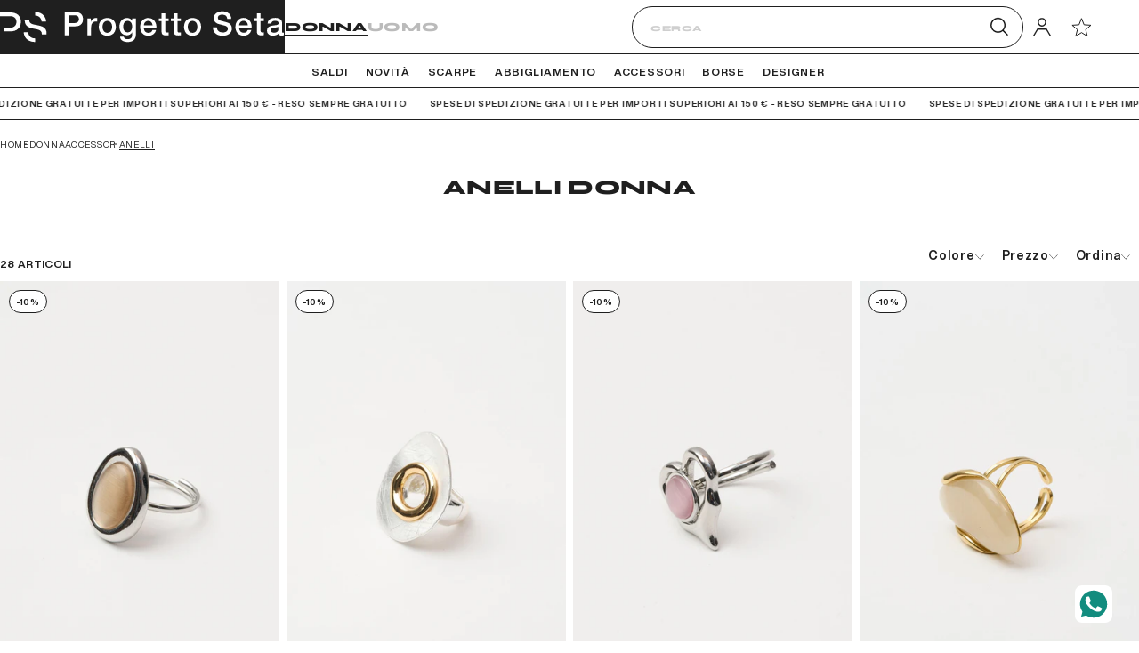

--- FILE ---
content_type: text/html; charset=utf-8
request_url: https://progettoseta.com/collections/anelli-donna
body_size: 33355
content:
<!doctype html>
<html lang="it" class="html">
  <head><meta charset="utf-8">
<link rel="canonical" href="https://progettoseta.com/collections/anelli-donna">
<meta name="viewport" content="width=device-width,initial-scale=1">


  <link rel="shortcut icon" href="//progettoseta.com/cdn/shop/files/PS_Logo_Update_Favicon_d144ef4d-fab5-497f-bbc3-a2d366f3d3eb.jpg?crop=center&height=32&v=1720520848&width=32" type="image/png">



<title>
  Anelli da donna

 su Progetto Seta
</title>
<meta name="description" content="Reso Gratuito. Tutte le novità della categoria Anelli da donna da non perdere su Progettoseta.com">
<meta property="og:site_name" content="Progetto Seta">
<meta property="og:url" content="https://progettoseta.com/collections/anelli-donna">
<meta property="og:title" content="Anelli da donna">
<meta property="og:type" content="website">
<meta property="og:description" content="Reso Gratuito. Tutte le novità della categoria Anelli da donna da non perdere su Progettoseta.com"><meta property="og:image" content="http://progettoseta.com/cdn/shop/files/logo.svg?height=628&pad_color=fff&v=1700669174&width=1200">
  <meta property="og:image:secure_url" content="https://progettoseta.com/cdn/shop/files/logo.svg?height=628&pad_color=fff&v=1700669174&width=1200">
  <meta property="og:image:width" content="1200">
  <meta property="og:image:height" content="628">
<meta name="twitter:card" content="summary_large_image">
<meta name="twitter:title" content="Anelli da donna">
<meta name="twitter:description" content="Reso Gratuito. Tutte le novità della categoria Anelli da donna da non perdere su Progettoseta.com">



    <link rel="preconnect" href="https://cdn.shopify.com" crossorigin>
    <link href="//progettoseta.com/cdn/shop/t/4/assets/theme.css?v=169089317406931573931722866429" rel="stylesheet" type="text/css" media="all" />

  
<script>window.performance && window.performance.mark && window.performance.mark('shopify.content_for_header.start');</script><meta name="facebook-domain-verification" content="9xrh5h2bzawmgtnrc3sivc5575bm2n">
<meta id="shopify-digital-wallet" name="shopify-digital-wallet" content="/77381009702/digital_wallets/dialog">
<meta name="shopify-checkout-api-token" content="d1d77e247341d67f4f9a7b921cc4d9a2">
<meta id="in-context-paypal-metadata" data-shop-id="77381009702" data-venmo-supported="false" data-environment="production" data-locale="it_IT" data-paypal-v4="true" data-currency="EUR">
<link rel="alternate" type="application/atom+xml" title="Feed" href="/collections/anelli-donna.atom" />
<link rel="alternate" type="application/json+oembed" href="https://progettoseta.com/collections/anelli-donna.oembed">
<script async="async" src="/checkouts/internal/preloads.js?locale=it-IT"></script>
<link rel="preconnect" href="https://shop.app" crossorigin="anonymous">
<script async="async" src="https://shop.app/checkouts/internal/preloads.js?locale=it-IT&shop_id=77381009702" crossorigin="anonymous"></script>
<script id="apple-pay-shop-capabilities" type="application/json">{"shopId":77381009702,"countryCode":"IT","currencyCode":"EUR","merchantCapabilities":["supports3DS"],"merchantId":"gid:\/\/shopify\/Shop\/77381009702","merchantName":"Progetto Seta","requiredBillingContactFields":["postalAddress","email","phone"],"requiredShippingContactFields":["postalAddress","email","phone"],"shippingType":"shipping","supportedNetworks":["visa","maestro","masterCard","amex"],"total":{"type":"pending","label":"Progetto Seta","amount":"1.00"},"shopifyPaymentsEnabled":true,"supportsSubscriptions":true}</script>
<script id="shopify-features" type="application/json">{"accessToken":"d1d77e247341d67f4f9a7b921cc4d9a2","betas":["rich-media-storefront-analytics"],"domain":"progettoseta.com","predictiveSearch":true,"shopId":77381009702,"locale":"it"}</script>
<script>var Shopify = Shopify || {};
Shopify.shop = "offporter.myshopify.com";
Shopify.locale = "it";
Shopify.currency = {"active":"EUR","rate":"1.0"};
Shopify.country = "IT";
Shopify.theme = {"name":"offporter\/main","id":159012716838,"schema_name":"Progettoseta","schema_version":"1.0.0","theme_store_id":null,"role":"main"};
Shopify.theme.handle = "null";
Shopify.theme.style = {"id":null,"handle":null};
Shopify.cdnHost = "progettoseta.com/cdn";
Shopify.routes = Shopify.routes || {};
Shopify.routes.root = "/";</script>
<script type="module">!function(o){(o.Shopify=o.Shopify||{}).modules=!0}(window);</script>
<script>!function(o){function n(){var o=[];function n(){o.push(Array.prototype.slice.apply(arguments))}return n.q=o,n}var t=o.Shopify=o.Shopify||{};t.loadFeatures=n(),t.autoloadFeatures=n()}(window);</script>
<script>
  window.ShopifyPay = window.ShopifyPay || {};
  window.ShopifyPay.apiHost = "shop.app\/pay";
  window.ShopifyPay.redirectState = null;
</script>
<script id="shop-js-analytics" type="application/json">{"pageType":"collection"}</script>
<script defer="defer" async type="module" src="//progettoseta.com/cdn/shopifycloud/shop-js/modules/v2/client.init-shop-cart-sync_DXGljDCh.it.esm.js"></script>
<script defer="defer" async type="module" src="//progettoseta.com/cdn/shopifycloud/shop-js/modules/v2/chunk.common_Dby6QE3M.esm.js"></script>
<script type="module">
  await import("//progettoseta.com/cdn/shopifycloud/shop-js/modules/v2/client.init-shop-cart-sync_DXGljDCh.it.esm.js");
await import("//progettoseta.com/cdn/shopifycloud/shop-js/modules/v2/chunk.common_Dby6QE3M.esm.js");

  window.Shopify.SignInWithShop?.initShopCartSync?.({"fedCMEnabled":true,"windoidEnabled":true});

</script>
<script>
  window.Shopify = window.Shopify || {};
  if (!window.Shopify.featureAssets) window.Shopify.featureAssets = {};
  window.Shopify.featureAssets['shop-js'] = {"shop-cart-sync":["modules/v2/client.shop-cart-sync_CuycFFQA.it.esm.js","modules/v2/chunk.common_Dby6QE3M.esm.js"],"init-fed-cm":["modules/v2/client.init-fed-cm_BNG5oyTN.it.esm.js","modules/v2/chunk.common_Dby6QE3M.esm.js"],"shop-button":["modules/v2/client.shop-button_CYDCs7np.it.esm.js","modules/v2/chunk.common_Dby6QE3M.esm.js"],"init-windoid":["modules/v2/client.init-windoid_CIyZw0nM.it.esm.js","modules/v2/chunk.common_Dby6QE3M.esm.js"],"shop-cash-offers":["modules/v2/client.shop-cash-offers_CcSAlF98.it.esm.js","modules/v2/chunk.common_Dby6QE3M.esm.js","modules/v2/chunk.modal_D1Buujso.esm.js"],"shop-toast-manager":["modules/v2/client.shop-toast-manager_BX7Boar6.it.esm.js","modules/v2/chunk.common_Dby6QE3M.esm.js"],"init-shop-email-lookup-coordinator":["modules/v2/client.init-shop-email-lookup-coordinator_9H--u2Oq.it.esm.js","modules/v2/chunk.common_Dby6QE3M.esm.js"],"pay-button":["modules/v2/client.pay-button_Dij3AEMZ.it.esm.js","modules/v2/chunk.common_Dby6QE3M.esm.js"],"avatar":["modules/v2/client.avatar_BTnouDA3.it.esm.js"],"init-shop-cart-sync":["modules/v2/client.init-shop-cart-sync_DXGljDCh.it.esm.js","modules/v2/chunk.common_Dby6QE3M.esm.js"],"shop-login-button":["modules/v2/client.shop-login-button_CQ3q_nN6.it.esm.js","modules/v2/chunk.common_Dby6QE3M.esm.js","modules/v2/chunk.modal_D1Buujso.esm.js"],"init-customer-accounts-sign-up":["modules/v2/client.init-customer-accounts-sign-up_BnxtNv5b.it.esm.js","modules/v2/client.shop-login-button_CQ3q_nN6.it.esm.js","modules/v2/chunk.common_Dby6QE3M.esm.js","modules/v2/chunk.modal_D1Buujso.esm.js"],"init-shop-for-new-customer-accounts":["modules/v2/client.init-shop-for-new-customer-accounts_CKlpbIAZ.it.esm.js","modules/v2/client.shop-login-button_CQ3q_nN6.it.esm.js","modules/v2/chunk.common_Dby6QE3M.esm.js","modules/v2/chunk.modal_D1Buujso.esm.js"],"init-customer-accounts":["modules/v2/client.init-customer-accounts_BatGhs6N.it.esm.js","modules/v2/client.shop-login-button_CQ3q_nN6.it.esm.js","modules/v2/chunk.common_Dby6QE3M.esm.js","modules/v2/chunk.modal_D1Buujso.esm.js"],"shop-follow-button":["modules/v2/client.shop-follow-button_Drfnypl_.it.esm.js","modules/v2/chunk.common_Dby6QE3M.esm.js","modules/v2/chunk.modal_D1Buujso.esm.js"],"lead-capture":["modules/v2/client.lead-capture_C77H9ivN.it.esm.js","modules/v2/chunk.common_Dby6QE3M.esm.js","modules/v2/chunk.modal_D1Buujso.esm.js"],"checkout-modal":["modules/v2/client.checkout-modal_B3EdBKL4.it.esm.js","modules/v2/chunk.common_Dby6QE3M.esm.js","modules/v2/chunk.modal_D1Buujso.esm.js"],"shop-login":["modules/v2/client.shop-login_CkabS-Xl.it.esm.js","modules/v2/chunk.common_Dby6QE3M.esm.js","modules/v2/chunk.modal_D1Buujso.esm.js"],"payment-terms":["modules/v2/client.payment-terms_BgXoyFHX.it.esm.js","modules/v2/chunk.common_Dby6QE3M.esm.js","modules/v2/chunk.modal_D1Buujso.esm.js"]};
</script>
<script>(function() {
  var isLoaded = false;
  function asyncLoad() {
    if (isLoaded) return;
    isLoaded = true;
    var urls = ["https:\/\/ecommplugins-scripts.trustpilot.com\/v2.1\/js\/header.min.js?settings=eyJrZXkiOiJ0aDRvdVFod2U3R3p2b3M5In0=\u0026shop=offporter.myshopify.com","https:\/\/ecommplugins-trustboxsettings.trustpilot.com\/offporter.myshopify.com.js?settings=1728914176613\u0026shop=offporter.myshopify.com","https:\/\/storage.nfcube.com\/instafeed-46affaa20fdd7319a0d00d715fe35faa.js?shop=offporter.myshopify.com"];
    for (var i = 0; i < urls.length; i++) {
      var s = document.createElement('script');
      s.type = 'text/javascript';
      s.async = true;
      s.src = urls[i];
      var x = document.getElementsByTagName('script')[0];
      x.parentNode.insertBefore(s, x);
    }
  };
  if(window.attachEvent) {
    window.attachEvent('onload', asyncLoad);
  } else {
    window.addEventListener('load', asyncLoad, false);
  }
})();</script>
<script id="__st">var __st={"a":77381009702,"offset":3600,"reqid":"f963fb0b-a40a-4f0c-8573-bc1f03012ac1-1768998424","pageurl":"progettoseta.com\/collections\/anelli-donna","u":"f8b0d46efafe","p":"collection","rtyp":"collection","rid":475487371558};</script>
<script>window.ShopifyPaypalV4VisibilityTracking = true;</script>
<script id="captcha-bootstrap">!function(){'use strict';const t='contact',e='account',n='new_comment',o=[[t,t],['blogs',n],['comments',n],[t,'customer']],c=[[e,'customer_login'],[e,'guest_login'],[e,'recover_customer_password'],[e,'create_customer']],r=t=>t.map((([t,e])=>`form[action*='/${t}']:not([data-nocaptcha='true']) input[name='form_type'][value='${e}']`)).join(','),a=t=>()=>t?[...document.querySelectorAll(t)].map((t=>t.form)):[];function s(){const t=[...o],e=r(t);return a(e)}const i='password',u='form_key',d=['recaptcha-v3-token','g-recaptcha-response','h-captcha-response',i],f=()=>{try{return window.sessionStorage}catch{return}},m='__shopify_v',_=t=>t.elements[u];function p(t,e,n=!1){try{const o=window.sessionStorage,c=JSON.parse(o.getItem(e)),{data:r}=function(t){const{data:e,action:n}=t;return t[m]||n?{data:e,action:n}:{data:t,action:n}}(c);for(const[e,n]of Object.entries(r))t.elements[e]&&(t.elements[e].value=n);n&&o.removeItem(e)}catch(o){console.error('form repopulation failed',{error:o})}}const l='form_type',E='cptcha';function T(t){t.dataset[E]=!0}const w=window,h=w.document,L='Shopify',v='ce_forms',y='captcha';let A=!1;((t,e)=>{const n=(g='f06e6c50-85a8-45c8-87d0-21a2b65856fe',I='https://cdn.shopify.com/shopifycloud/storefront-forms-hcaptcha/ce_storefront_forms_captcha_hcaptcha.v1.5.2.iife.js',D={infoText:'Protetto da hCaptcha',privacyText:'Privacy',termsText:'Termini'},(t,e,n)=>{const o=w[L][v],c=o.bindForm;if(c)return c(t,g,e,D).then(n);var r;o.q.push([[t,g,e,D],n]),r=I,A||(h.body.append(Object.assign(h.createElement('script'),{id:'captcha-provider',async:!0,src:r})),A=!0)});var g,I,D;w[L]=w[L]||{},w[L][v]=w[L][v]||{},w[L][v].q=[],w[L][y]=w[L][y]||{},w[L][y].protect=function(t,e){n(t,void 0,e),T(t)},Object.freeze(w[L][y]),function(t,e,n,w,h,L){const[v,y,A,g]=function(t,e,n){const i=e?o:[],u=t?c:[],d=[...i,...u],f=r(d),m=r(i),_=r(d.filter((([t,e])=>n.includes(e))));return[a(f),a(m),a(_),s()]}(w,h,L),I=t=>{const e=t.target;return e instanceof HTMLFormElement?e:e&&e.form},D=t=>v().includes(t);t.addEventListener('submit',(t=>{const e=I(t);if(!e)return;const n=D(e)&&!e.dataset.hcaptchaBound&&!e.dataset.recaptchaBound,o=_(e),c=g().includes(e)&&(!o||!o.value);(n||c)&&t.preventDefault(),c&&!n&&(function(t){try{if(!f())return;!function(t){const e=f();if(!e)return;const n=_(t);if(!n)return;const o=n.value;o&&e.removeItem(o)}(t);const e=Array.from(Array(32),(()=>Math.random().toString(36)[2])).join('');!function(t,e){_(t)||t.append(Object.assign(document.createElement('input'),{type:'hidden',name:u})),t.elements[u].value=e}(t,e),function(t,e){const n=f();if(!n)return;const o=[...t.querySelectorAll(`input[type='${i}']`)].map((({name:t})=>t)),c=[...d,...o],r={};for(const[a,s]of new FormData(t).entries())c.includes(a)||(r[a]=s);n.setItem(e,JSON.stringify({[m]:1,action:t.action,data:r}))}(t,e)}catch(e){console.error('failed to persist form',e)}}(e),e.submit())}));const S=(t,e)=>{t&&!t.dataset[E]&&(n(t,e.some((e=>e===t))),T(t))};for(const o of['focusin','change'])t.addEventListener(o,(t=>{const e=I(t);D(e)&&S(e,y())}));const B=e.get('form_key'),M=e.get(l),P=B&&M;t.addEventListener('DOMContentLoaded',(()=>{const t=y();if(P)for(const e of t)e.elements[l].value===M&&p(e,B);[...new Set([...A(),...v().filter((t=>'true'===t.dataset.shopifyCaptcha))])].forEach((e=>S(e,t)))}))}(h,new URLSearchParams(w.location.search),n,t,e,['guest_login'])})(!0,!1)}();</script>
<script integrity="sha256-4kQ18oKyAcykRKYeNunJcIwy7WH5gtpwJnB7kiuLZ1E=" data-source-attribution="shopify.loadfeatures" defer="defer" src="//progettoseta.com/cdn/shopifycloud/storefront/assets/storefront/load_feature-a0a9edcb.js" crossorigin="anonymous"></script>
<script crossorigin="anonymous" defer="defer" src="//progettoseta.com/cdn/shopifycloud/storefront/assets/shopify_pay/storefront-65b4c6d7.js?v=20250812"></script>
<script data-source-attribution="shopify.dynamic_checkout.dynamic.init">var Shopify=Shopify||{};Shopify.PaymentButton=Shopify.PaymentButton||{isStorefrontPortableWallets:!0,init:function(){window.Shopify.PaymentButton.init=function(){};var t=document.createElement("script");t.src="https://progettoseta.com/cdn/shopifycloud/portable-wallets/latest/portable-wallets.it.js",t.type="module",document.head.appendChild(t)}};
</script>
<script data-source-attribution="shopify.dynamic_checkout.buyer_consent">
  function portableWalletsHideBuyerConsent(e){var t=document.getElementById("shopify-buyer-consent"),n=document.getElementById("shopify-subscription-policy-button");t&&n&&(t.classList.add("hidden"),t.setAttribute("aria-hidden","true"),n.removeEventListener("click",e))}function portableWalletsShowBuyerConsent(e){var t=document.getElementById("shopify-buyer-consent"),n=document.getElementById("shopify-subscription-policy-button");t&&n&&(t.classList.remove("hidden"),t.removeAttribute("aria-hidden"),n.addEventListener("click",e))}window.Shopify?.PaymentButton&&(window.Shopify.PaymentButton.hideBuyerConsent=portableWalletsHideBuyerConsent,window.Shopify.PaymentButton.showBuyerConsent=portableWalletsShowBuyerConsent);
</script>
<script data-source-attribution="shopify.dynamic_checkout.cart.bootstrap">document.addEventListener("DOMContentLoaded",(function(){function t(){return document.querySelector("shopify-accelerated-checkout-cart, shopify-accelerated-checkout")}if(t())Shopify.PaymentButton.init();else{new MutationObserver((function(e,n){t()&&(Shopify.PaymentButton.init(),n.disconnect())})).observe(document.body,{childList:!0,subtree:!0})}}));
</script>
<script id='scb4127' type='text/javascript' async='' src='https://progettoseta.com/cdn/shopifycloud/privacy-banner/storefront-banner.js'></script><link id="shopify-accelerated-checkout-styles" rel="stylesheet" media="screen" href="https://progettoseta.com/cdn/shopifycloud/portable-wallets/latest/accelerated-checkout-backwards-compat.css" crossorigin="anonymous">
<style id="shopify-accelerated-checkout-cart">
        #shopify-buyer-consent {
  margin-top: 1em;
  display: inline-block;
  width: 100%;
}

#shopify-buyer-consent.hidden {
  display: none;
}

#shopify-subscription-policy-button {
  background: none;
  border: none;
  padding: 0;
  text-decoration: underline;
  font-size: inherit;
  cursor: pointer;
}

#shopify-subscription-policy-button::before {
  box-shadow: none;
}

      </style>

<script>window.performance && window.performance.mark && window.performance.mark('shopify.content_for_header.end');</script>

    <script>
      window.cartData = { currency: 'Liquid error (layout/theme line 11): invalid integer' };
    </script>


    <script type="text/javascript">
      (function (c, l, a, r, i, t, y) {
        c[a] =
          c[a] ||
          function () {
            (c[a].q = c[a].q || []).push(arguments);
          };
        t = l.createElement(r);
        t.async = 1;
        t.src = 'https://www.clarity.ms/tag/' + i;
        y = l.getElementsByTagName(r)[0];
        y.parentNode.insertBefore(t, y);
      })(window, document, 'clarity', 'script', 'f92ujtgnik');
    </script>
    <!-- DOOFINDER-SHOPIFY -->
    
    <!-- /DOOFINDER-SHOPIFY -->

    <!-- Start of Clerk.io E-commerce Personalisation tool - www.clerk.io -->
    
    <!-- End of Clerk.io E-commerce Personalisation tool - www.clerk.io -->
    <!--
      Indigo.ai
      <script defer src="https://app.indigo.ai/widget.js?token=a5f330de-41c9-4b57-a7a3-d3f429722ea7&v=2"></script>
       End of Indigo.ai
    -->
  <script>window.is_hulkpo_installed=true</script><!-- BEGIN app block: shopify://apps/easy-rich-snippets-for-seo/blocks/thumbnail/7383bb79-7cf1-46db-b0eb-5a6fcdc4c6ee --><meta name="thumbnail" content="//progettoseta.com/cdn/shop/files/verticale_black.png?v=1686755052" />
<!-- END app block --><!-- BEGIN app block: shopify://apps/easy-rich-snippets-for-seo/blocks/breadcrumbs/7383bb79-7cf1-46db-b0eb-5a6fcdc4c6ee -->
  <script type="application/ld+json">
  {
    "@context": "https://schema.org",
    "@type": "BreadcrumbList",
    "itemListElement": [{
      "@type": "ListItem",
      "position": 1,
      "name": "Progetto Seta",
      "item": "https://progettoseta.com"
      },{
      "@type": "ListItem",
      "position": 2,
      "name": "donna|accessori|anelli",
      "item": "https://progettoseta.com/collections/anelli-donna"
    }]
  }
  </script>




<!-- END app block --><!-- BEGIN app block: shopify://apps/easy-rich-snippets-for-seo/blocks/product/7383bb79-7cf1-46db-b0eb-5a6fcdc4c6ee --> 
<!-- END app block --><!-- BEGIN app block: shopify://apps/easy-rich-snippets-for-seo/blocks/search/7383bb79-7cf1-46db-b0eb-5a6fcdc4c6ee --><script type="application/ld+json">
{
 	"@context": "https://schema.org",
 	"@type": "WebSite",
 	"url": "https://progettoseta.com",
 	"potentialAction": {
 	 	"@type": "SearchAction",
 	 	 "target": "https://progettoseta.com/search?q={search_term}",
 	 	"query-input": "required name=search_term"
 	}
}
</script>


<!-- END app block --><link href="https://monorail-edge.shopifysvc.com" rel="dns-prefetch">
<script>(function(){if ("sendBeacon" in navigator && "performance" in window) {try {var session_token_from_headers = performance.getEntriesByType('navigation')[0].serverTiming.find(x => x.name == '_s').description;} catch {var session_token_from_headers = undefined;}var session_cookie_matches = document.cookie.match(/_shopify_s=([^;]*)/);var session_token_from_cookie = session_cookie_matches && session_cookie_matches.length === 2 ? session_cookie_matches[1] : "";var session_token = session_token_from_headers || session_token_from_cookie || "";function handle_abandonment_event(e) {var entries = performance.getEntries().filter(function(entry) {return /monorail-edge.shopifysvc.com/.test(entry.name);});if (!window.abandonment_tracked && entries.length === 0) {window.abandonment_tracked = true;var currentMs = Date.now();var navigation_start = performance.timing.navigationStart;var payload = {shop_id: 77381009702,url: window.location.href,navigation_start,duration: currentMs - navigation_start,session_token,page_type: "collection"};window.navigator.sendBeacon("https://monorail-edge.shopifysvc.com/v1/produce", JSON.stringify({schema_id: "online_store_buyer_site_abandonment/1.1",payload: payload,metadata: {event_created_at_ms: currentMs,event_sent_at_ms: currentMs}}));}}window.addEventListener('pagehide', handle_abandonment_event);}}());</script>
<script id="web-pixels-manager-setup">(function e(e,d,r,n,o){if(void 0===o&&(o={}),!Boolean(null===(a=null===(i=window.Shopify)||void 0===i?void 0:i.analytics)||void 0===a?void 0:a.replayQueue)){var i,a;window.Shopify=window.Shopify||{};var t=window.Shopify;t.analytics=t.analytics||{};var s=t.analytics;s.replayQueue=[],s.publish=function(e,d,r){return s.replayQueue.push([e,d,r]),!0};try{self.performance.mark("wpm:start")}catch(e){}var l=function(){var e={modern:/Edge?\/(1{2}[4-9]|1[2-9]\d|[2-9]\d{2}|\d{4,})\.\d+(\.\d+|)|Firefox\/(1{2}[4-9]|1[2-9]\d|[2-9]\d{2}|\d{4,})\.\d+(\.\d+|)|Chrom(ium|e)\/(9{2}|\d{3,})\.\d+(\.\d+|)|(Maci|X1{2}).+ Version\/(15\.\d+|(1[6-9]|[2-9]\d|\d{3,})\.\d+)([,.]\d+|)( \(\w+\)|)( Mobile\/\w+|) Safari\/|Chrome.+OPR\/(9{2}|\d{3,})\.\d+\.\d+|(CPU[ +]OS|iPhone[ +]OS|CPU[ +]iPhone|CPU IPhone OS|CPU iPad OS)[ +]+(15[._]\d+|(1[6-9]|[2-9]\d|\d{3,})[._]\d+)([._]\d+|)|Android:?[ /-](13[3-9]|1[4-9]\d|[2-9]\d{2}|\d{4,})(\.\d+|)(\.\d+|)|Android.+Firefox\/(13[5-9]|1[4-9]\d|[2-9]\d{2}|\d{4,})\.\d+(\.\d+|)|Android.+Chrom(ium|e)\/(13[3-9]|1[4-9]\d|[2-9]\d{2}|\d{4,})\.\d+(\.\d+|)|SamsungBrowser\/([2-9]\d|\d{3,})\.\d+/,legacy:/Edge?\/(1[6-9]|[2-9]\d|\d{3,})\.\d+(\.\d+|)|Firefox\/(5[4-9]|[6-9]\d|\d{3,})\.\d+(\.\d+|)|Chrom(ium|e)\/(5[1-9]|[6-9]\d|\d{3,})\.\d+(\.\d+|)([\d.]+$|.*Safari\/(?![\d.]+ Edge\/[\d.]+$))|(Maci|X1{2}).+ Version\/(10\.\d+|(1[1-9]|[2-9]\d|\d{3,})\.\d+)([,.]\d+|)( \(\w+\)|)( Mobile\/\w+|) Safari\/|Chrome.+OPR\/(3[89]|[4-9]\d|\d{3,})\.\d+\.\d+|(CPU[ +]OS|iPhone[ +]OS|CPU[ +]iPhone|CPU IPhone OS|CPU iPad OS)[ +]+(10[._]\d+|(1[1-9]|[2-9]\d|\d{3,})[._]\d+)([._]\d+|)|Android:?[ /-](13[3-9]|1[4-9]\d|[2-9]\d{2}|\d{4,})(\.\d+|)(\.\d+|)|Mobile Safari.+OPR\/([89]\d|\d{3,})\.\d+\.\d+|Android.+Firefox\/(13[5-9]|1[4-9]\d|[2-9]\d{2}|\d{4,})\.\d+(\.\d+|)|Android.+Chrom(ium|e)\/(13[3-9]|1[4-9]\d|[2-9]\d{2}|\d{4,})\.\d+(\.\d+|)|Android.+(UC? ?Browser|UCWEB|U3)[ /]?(15\.([5-9]|\d{2,})|(1[6-9]|[2-9]\d|\d{3,})\.\d+)\.\d+|SamsungBrowser\/(5\.\d+|([6-9]|\d{2,})\.\d+)|Android.+MQ{2}Browser\/(14(\.(9|\d{2,})|)|(1[5-9]|[2-9]\d|\d{3,})(\.\d+|))(\.\d+|)|K[Aa][Ii]OS\/(3\.\d+|([4-9]|\d{2,})\.\d+)(\.\d+|)/},d=e.modern,r=e.legacy,n=navigator.userAgent;return n.match(d)?"modern":n.match(r)?"legacy":"unknown"}(),u="modern"===l?"modern":"legacy",c=(null!=n?n:{modern:"",legacy:""})[u],f=function(e){return[e.baseUrl,"/wpm","/b",e.hashVersion,"modern"===e.buildTarget?"m":"l",".js"].join("")}({baseUrl:d,hashVersion:r,buildTarget:u}),m=function(e){var d=e.version,r=e.bundleTarget,n=e.surface,o=e.pageUrl,i=e.monorailEndpoint;return{emit:function(e){var a=e.status,t=e.errorMsg,s=(new Date).getTime(),l=JSON.stringify({metadata:{event_sent_at_ms:s},events:[{schema_id:"web_pixels_manager_load/3.1",payload:{version:d,bundle_target:r,page_url:o,status:a,surface:n,error_msg:t},metadata:{event_created_at_ms:s}}]});if(!i)return console&&console.warn&&console.warn("[Web Pixels Manager] No Monorail endpoint provided, skipping logging."),!1;try{return self.navigator.sendBeacon.bind(self.navigator)(i,l)}catch(e){}var u=new XMLHttpRequest;try{return u.open("POST",i,!0),u.setRequestHeader("Content-Type","text/plain"),u.send(l),!0}catch(e){return console&&console.warn&&console.warn("[Web Pixels Manager] Got an unhandled error while logging to Monorail."),!1}}}}({version:r,bundleTarget:l,surface:e.surface,pageUrl:self.location.href,monorailEndpoint:e.monorailEndpoint});try{o.browserTarget=l,function(e){var d=e.src,r=e.async,n=void 0===r||r,o=e.onload,i=e.onerror,a=e.sri,t=e.scriptDataAttributes,s=void 0===t?{}:t,l=document.createElement("script"),u=document.querySelector("head"),c=document.querySelector("body");if(l.async=n,l.src=d,a&&(l.integrity=a,l.crossOrigin="anonymous"),s)for(var f in s)if(Object.prototype.hasOwnProperty.call(s,f))try{l.dataset[f]=s[f]}catch(e){}if(o&&l.addEventListener("load",o),i&&l.addEventListener("error",i),u)u.appendChild(l);else{if(!c)throw new Error("Did not find a head or body element to append the script");c.appendChild(l)}}({src:f,async:!0,onload:function(){if(!function(){var e,d;return Boolean(null===(d=null===(e=window.Shopify)||void 0===e?void 0:e.analytics)||void 0===d?void 0:d.initialized)}()){var d=window.webPixelsManager.init(e)||void 0;if(d){var r=window.Shopify.analytics;r.replayQueue.forEach((function(e){var r=e[0],n=e[1],o=e[2];d.publishCustomEvent(r,n,o)})),r.replayQueue=[],r.publish=d.publishCustomEvent,r.visitor=d.visitor,r.initialized=!0}}},onerror:function(){return m.emit({status:"failed",errorMsg:"".concat(f," has failed to load")})},sri:function(e){var d=/^sha384-[A-Za-z0-9+/=]+$/;return"string"==typeof e&&d.test(e)}(c)?c:"",scriptDataAttributes:o}),m.emit({status:"loading"})}catch(e){m.emit({status:"failed",errorMsg:(null==e?void 0:e.message)||"Unknown error"})}}})({shopId: 77381009702,storefrontBaseUrl: "https://progettoseta.com",extensionsBaseUrl: "https://extensions.shopifycdn.com/cdn/shopifycloud/web-pixels-manager",monorailEndpoint: "https://monorail-edge.shopifysvc.com/unstable/produce_batch",surface: "storefront-renderer",enabledBetaFlags: ["2dca8a86"],webPixelsConfigList: [{"id":"845709606","configuration":"{\"config\":\"{\\\"pixel_id\\\":\\\"G-5B1H69847V\\\",\\\"gtag_events\\\":[{\\\"type\\\":\\\"purchase\\\",\\\"action_label\\\":\\\"G-5B1H69847V\\\"},{\\\"type\\\":\\\"page_view\\\",\\\"action_label\\\":\\\"G-5B1H69847V\\\"},{\\\"type\\\":\\\"view_item\\\",\\\"action_label\\\":\\\"G-5B1H69847V\\\"},{\\\"type\\\":\\\"search\\\",\\\"action_label\\\":\\\"G-5B1H69847V\\\"},{\\\"type\\\":\\\"add_to_cart\\\",\\\"action_label\\\":\\\"G-5B1H69847V\\\"},{\\\"type\\\":\\\"begin_checkout\\\",\\\"action_label\\\":\\\"G-5B1H69847V\\\"},{\\\"type\\\":\\\"add_payment_info\\\",\\\"action_label\\\":\\\"G-5B1H69847V\\\"}],\\\"enable_monitoring_mode\\\":false}\"}","eventPayloadVersion":"v1","runtimeContext":"OPEN","scriptVersion":"b2a88bafab3e21179ed38636efcd8a93","type":"APP","apiClientId":1780363,"privacyPurposes":[],"dataSharingAdjustments":{"protectedCustomerApprovalScopes":["read_customer_address","read_customer_email","read_customer_name","read_customer_personal_data","read_customer_phone"]}},{"id":"335642918","configuration":"{\"pixel_id\":\"323561322582531\",\"pixel_type\":\"facebook_pixel\",\"metaapp_system_user_token\":\"-\"}","eventPayloadVersion":"v1","runtimeContext":"OPEN","scriptVersion":"ca16bc87fe92b6042fbaa3acc2fbdaa6","type":"APP","apiClientId":2329312,"privacyPurposes":["ANALYTICS","MARKETING","SALE_OF_DATA"],"dataSharingAdjustments":{"protectedCustomerApprovalScopes":["read_customer_address","read_customer_email","read_customer_name","read_customer_personal_data","read_customer_phone"]}},{"id":"shopify-app-pixel","configuration":"{}","eventPayloadVersion":"v1","runtimeContext":"STRICT","scriptVersion":"0450","apiClientId":"shopify-pixel","type":"APP","privacyPurposes":["ANALYTICS","MARKETING"]},{"id":"shopify-custom-pixel","eventPayloadVersion":"v1","runtimeContext":"LAX","scriptVersion":"0450","apiClientId":"shopify-pixel","type":"CUSTOM","privacyPurposes":["ANALYTICS","MARKETING"]}],isMerchantRequest: false,initData: {"shop":{"name":"Progetto Seta","paymentSettings":{"currencyCode":"EUR"},"myshopifyDomain":"offporter.myshopify.com","countryCode":"IT","storefrontUrl":"https:\/\/progettoseta.com"},"customer":null,"cart":null,"checkout":null,"productVariants":[],"purchasingCompany":null},},"https://progettoseta.com/cdn","fcfee988w5aeb613cpc8e4bc33m6693e112",{"modern":"","legacy":""},{"shopId":"77381009702","storefrontBaseUrl":"https:\/\/progettoseta.com","extensionBaseUrl":"https:\/\/extensions.shopifycdn.com\/cdn\/shopifycloud\/web-pixels-manager","surface":"storefront-renderer","enabledBetaFlags":"[\"2dca8a86\"]","isMerchantRequest":"false","hashVersion":"fcfee988w5aeb613cpc8e4bc33m6693e112","publish":"custom","events":"[[\"page_viewed\",{}],[\"collection_viewed\",{\"collection\":{\"id\":\"475487371558\",\"title\":\"donna|accessori|anelli\",\"productVariants\":[{\"price\":{\"amount\":13.5,\"currencyCode\":\"EUR\"},\"product\":{\"title\":\"Anelli Argento Cipria Goccia Donna\",\"vendor\":\"tre emme\",\"id\":\"15176720253303\",\"untranslatedTitle\":\"Anelli Argento Cipria Goccia Donna\",\"url\":\"\/products\/tre-emme-anelli-argento-cipria-goccia-donna-203878\",\"type\":\"anelli\"},\"id\":\"55941641830775\",\"image\":{\"src\":\"\/\/progettoseta.com\/cdn\/shop\/files\/1-0637-4480-3007-a25-tre_20emme-an0001aacg.jpg?v=1760327158\"},\"sku\":\"203878-1010396-UNI\",\"title\":\"UNI\",\"untranslatedTitle\":\"UNI\"},{\"price\":{\"amount\":13.5,\"currencyCode\":\"EUR\"},\"product\":{\"title\":\"Anelli Argento Oro Buco Donna\",\"vendor\":\"tre emme\",\"id\":\"15176720810359\",\"untranslatedTitle\":\"Anelli Argento Oro Buco Donna\",\"url\":\"\/products\/tre-emme-anelli-argento-oro-buco-donna-203877\",\"type\":\"anelli\"},\"id\":\"55941642912119\",\"image\":{\"src\":\"\/\/progettoseta.com\/cdn\/shop\/files\/1-0637-4480-3007-a25-tre_20emme-an0001ao.jpg?v=1760327162\"},\"sku\":\"203877-9004134-UNI\",\"title\":\"UNI\",\"untranslatedTitle\":\"UNI\"},{\"price\":{\"amount\":13.5,\"currencyCode\":\"EUR\"},\"product\":{\"title\":\"Anelli Argento Pietra Rosa Donna\",\"vendor\":\"tre emme\",\"id\":\"15176721629559\",\"untranslatedTitle\":\"Anelli Argento Pietra Rosa Donna\",\"url\":\"\/products\/tre-emme-anelli-argento-pietra-rosa-donna-203876\",\"type\":\"anelli\"},\"id\":\"55941644452215\",\"image\":{\"src\":\"\/\/progettoseta.com\/cdn\/shop\/files\/1-0637-4480-3007-a25-tre_20emme-an0001apr.jpg?v=1760327167\"},\"sku\":\"203876-9548869-UNI\",\"title\":\"UNI\",\"untranslatedTitle\":\"UNI\"},{\"price\":{\"amount\":13.5,\"currencyCode\":\"EUR\"},\"product\":{\"title\":\"Anelli Oro Beige Donna\",\"vendor\":\"tre emme\",\"id\":\"15176722415991\",\"untranslatedTitle\":\"Anelli Oro Beige Donna\",\"url\":\"\/products\/tre-emme-anelli-oro-beige-donna-203875\",\"type\":\"anelli\"},\"id\":\"55941645631863\",\"image\":{\"src\":\"\/\/progettoseta.com\/cdn\/shop\/files\/1-0637-4480-3007-a25-tre_20emme-an0002obg.jpg?v=1760327171\"},\"sku\":\"203875-5831028-UNI\",\"title\":\"UNI\",\"untranslatedTitle\":\"UNI\"},{\"price\":{\"amount\":13.5,\"currencyCode\":\"EUR\"},\"product\":{\"title\":\"Anelli Oro Blu Donna\",\"vendor\":\"tre emme\",\"id\":\"15176723300727\",\"untranslatedTitle\":\"Anelli Oro Blu Donna\",\"url\":\"\/products\/tre-emme-anelli-oro-blu-donna-203874\",\"type\":\"anelli\"},\"id\":\"55941647237495\",\"image\":{\"src\":\"\/\/progettoseta.com\/cdn\/shop\/files\/1-0637-4480-3007-a25-tre_20emme-an0002obl.jpg?v=1760327175\"},\"sku\":\"203874-7366837-UNI\",\"title\":\"UNI\",\"untranslatedTitle\":\"UNI\"},{\"price\":{\"amount\":13.5,\"currencyCode\":\"EUR\"},\"product\":{\"title\":\"Anelli Oro Bordeaux Donna\",\"vendor\":\"tre emme\",\"id\":\"15176724087159\",\"untranslatedTitle\":\"Anelli Oro Bordeaux Donna\",\"url\":\"\/products\/tre-emme-anelli-oro-bordeaux-donna-203873\",\"type\":\"anelli\"},\"id\":\"55941648679287\",\"image\":{\"src\":\"\/\/progettoseta.com\/cdn\/shop\/files\/1-0637-4480-3007-a25-tre_20emme-an0002obo.jpg?v=1760327179\"},\"sku\":\"203873-5724462-UNI\",\"title\":\"UNI\",\"untranslatedTitle\":\"UNI\"},{\"price\":{\"amount\":13.5,\"currencyCode\":\"EUR\"},\"product\":{\"title\":\"Anelli Oro Cuore Rete Donna\",\"vendor\":\"tre emme\",\"id\":\"15176724840823\",\"untranslatedTitle\":\"Anelli Oro Cuore Rete Donna\",\"url\":\"\/products\/tre-emme-anelli-oro-cuore-rete-donna-203872\",\"type\":\"anelli\"},\"id\":\"55941649858935\",\"image\":{\"src\":\"\/\/progettoseta.com\/cdn\/shop\/files\/1-0637-4480-3007-a25-tre_20emme-an0001ocr.jpg?v=1760327184\"},\"sku\":\"203872-6518683-UNI\",\"title\":\"UNI\",\"untranslatedTitle\":\"UNI\"},{\"price\":{\"amount\":15.5,\"currencyCode\":\"EUR\"},\"product\":{\"title\":\"Anelli Oro Molecola Donna\",\"vendor\":\"tre emme\",\"id\":\"15176725627255\",\"untranslatedTitle\":\"Anelli Oro Molecola Donna\",\"url\":\"\/products\/tre-emme-anelli-oro-molecola-donna-203871\",\"type\":\"anelli\"},\"id\":\"55941651464567\",\"image\":{\"src\":\"\/\/progettoseta.com\/cdn\/shop\/files\/1-0637-4480-3007-a25-tre_20emme-an0001om.jpg?v=1760327188\"},\"sku\":\"203871-7796666-UNI\",\"title\":\"UNI\",\"untranslatedTitle\":\"UNI\"},{\"price\":{\"amount\":13.5,\"currencyCode\":\"EUR\"},\"product\":{\"title\":\"Anelli Oro Pietra Nera Donna\",\"vendor\":\"tre emme\",\"id\":\"15176726544759\",\"untranslatedTitle\":\"Anelli Oro Pietra Nera Donna\",\"url\":\"\/products\/tre-emme-anelli-oro-pietra-nera-donna-203870\",\"type\":\"anelli\"},\"id\":\"55941653201271\",\"image\":{\"src\":\"\/\/progettoseta.com\/cdn\/shop\/files\/1-0637-4480-3007-a25-tre_20emme-an0001opn.jpg?v=1760327192\"},\"sku\":\"203870-2708186-UNI\",\"title\":\"UNI\",\"untranslatedTitle\":\"UNI\"},{\"price\":{\"amount\":13.5,\"currencyCode\":\"EUR\"},\"product\":{\"title\":\"Anelli Oro Pietra Rosa Donna\",\"vendor\":\"tre emme\",\"id\":\"15176727396727\",\"untranslatedTitle\":\"Anelli Oro Pietra Rosa Donna\",\"url\":\"\/products\/tre-emme-anelli-oro-pietra-rosa-donna-203869\",\"type\":\"anelli\"},\"id\":\"55941654872439\",\"image\":{\"src\":\"\/\/progettoseta.com\/cdn\/shop\/files\/1-0637-4480-3007-a25-tre_20emme-an0001opr.jpg?v=1760327197\"},\"sku\":\"203869-2745983-UNI\",\"title\":\"UNI\",\"untranslatedTitle\":\"UNI\"},{\"price\":{\"amount\":13.5,\"currencyCode\":\"EUR\"},\"product\":{\"title\":\"Anelli Oro Verde Donna\",\"vendor\":\"tre emme\",\"id\":\"15176728248695\",\"untranslatedTitle\":\"Anelli Oro Verde Donna\",\"url\":\"\/products\/tre-emme-anelli-oro-verde-donna-203868\",\"type\":\"anelli\"},\"id\":\"55941656445303\",\"image\":{\"src\":\"\/\/progettoseta.com\/cdn\/shop\/files\/1-0637-4480-3007-a25-tre_20emme-an0002ov.jpg?v=1760327201\"},\"sku\":\"203868-1123991-UNI\",\"title\":\"UNI\",\"untranslatedTitle\":\"UNI\"},{\"price\":{\"amount\":13.5,\"currencyCode\":\"EUR\"},\"product\":{\"title\":\"Anelli Argento Oro Bottone Donna\",\"vendor\":\"tre emme\",\"id\":\"15246251491703\",\"untranslatedTitle\":\"Anelli Argento Oro Bottone Donna\",\"url\":\"\/products\/tre-emme-anelli-argento-oro-bottone-donna-198152\",\"type\":\"anelli\"},\"id\":\"56198332678519\",\"image\":{\"src\":\"\/\/progettoseta.com\/cdn\/shop\/files\/1-0637-4480-3007-a25-tre_20emme-an0001aobo.jpg?v=1763441139\"},\"sku\":\"198152-7063658-UNI\",\"title\":\"UNI\",\"untranslatedTitle\":\"UNI\"},{\"price\":{\"amount\":13.5,\"currencyCode\":\"EUR\"},\"product\":{\"title\":\"Anelli Oro Albero Vita Donna\",\"vendor\":\"tre emme\",\"id\":\"15246251622775\",\"untranslatedTitle\":\"Anelli Oro Albero Vita Donna\",\"url\":\"\/products\/tre-emme-anelli-oro-albero-vita-donna-198149\",\"type\":\"anelli\"},\"id\":\"56198332907895\",\"image\":{\"src\":\"\/\/progettoseta.com\/cdn\/shop\/files\/1-0637-4480-3007-a25-tre_20emme-an0001oav.jpg?v=1763441141\"},\"sku\":\"198149-6251965-UNI\",\"title\":\"UNI\",\"untranslatedTitle\":\"UNI\"},{\"price\":{\"amount\":12.0,\"currencyCode\":\"EUR\"},\"product\":{\"title\":\"Anelli Oro Aranciato Tondo Donna\",\"vendor\":\"tre emme\",\"id\":\"15246251786615\",\"untranslatedTitle\":\"Anelli Oro Aranciato Tondo Donna\",\"url\":\"\/products\/tre-emme-anelli-oro-aranciato-tondo-donna-198146\",\"type\":\"anelli\"},\"id\":\"56198333301111\",\"image\":{\"src\":\"\/\/progettoseta.com\/cdn\/shop\/files\/1-0637-4480-3007-a25-tre_20emme-an0003oat.jpg?v=1763441143\"},\"sku\":\"198146-7775968-UNI\",\"title\":\"UNI\",\"untranslatedTitle\":\"UNI\"},{\"price\":{\"amount\":13.5,\"currencyCode\":\"EUR\"},\"product\":{\"title\":\"Anelli Oro Argento Buco Donna\",\"vendor\":\"tre emme\",\"id\":\"15246252015991\",\"untranslatedTitle\":\"Anelli Oro Argento Buco Donna\",\"url\":\"\/products\/tre-emme-anelli-oro-argento-buco-donna-198142\",\"type\":\"anelli\"},\"id\":\"56198333956471\",\"image\":{\"src\":\"\/\/progettoseta.com\/cdn\/shop\/files\/1-0637-4480-3007-a25-tre_20emme-an0001oab.jpg?v=1763441146\"},\"sku\":\"198142-5163324-UNI\",\"title\":\"UNI\",\"untranslatedTitle\":\"UNI\"},{\"price\":{\"amount\":12.0,\"currencyCode\":\"EUR\"},\"product\":{\"title\":\"Anelli Oro Cipria Goccia Donna\",\"vendor\":\"tre emme\",\"id\":\"15246252179831\",\"untranslatedTitle\":\"Anelli Oro Cipria Goccia Donna\",\"url\":\"\/products\/tre-emme-anelli-oro-cipria-goccia-donna-198140\",\"type\":\"anelli\"},\"id\":\"56198334316919\",\"image\":{\"src\":\"\/\/progettoseta.com\/cdn\/shop\/files\/1-0637-4480-3007-a25-tre_20emme-an0003ocg.jpg?v=1763441148\"},\"sku\":\"198140-4366998-UNI\",\"title\":\"UNI\",\"untranslatedTitle\":\"UNI\"},{\"price\":{\"amount\":13.5,\"currencyCode\":\"EUR\"},\"product\":{\"title\":\"Anelli Oro Fiore Madre Perla Donna\",\"vendor\":\"tre emme\",\"id\":\"15246252245367\",\"untranslatedTitle\":\"Anelli Oro Fiore Madre Perla Donna\",\"url\":\"\/products\/tre-emme-anelli-oro-fiore-madre-perla-donna-198138\",\"type\":\"anelli\"},\"id\":\"56198334382455\",\"image\":{\"src\":\"\/\/progettoseta.com\/cdn\/shop\/files\/1-0637-4480-3007-a25-tre_20emme-an0001ofmp.jpg?v=1763441149\"},\"sku\":\"198138-7519139-UNI\",\"title\":\"UNI\",\"untranslatedTitle\":\"UNI\"},{\"price\":{\"amount\":12.0,\"currencyCode\":\"EUR\"},\"product\":{\"title\":\"Anelli Oro Goccia Grigio Donna\",\"vendor\":\"tre emme\",\"id\":\"15246252704119\",\"untranslatedTitle\":\"Anelli Oro Goccia Grigio Donna\",\"url\":\"\/products\/tre-emme-anelli-oro-goccia-grigio-donna-198132\",\"type\":\"anelli\"},\"id\":\"56198336151927\",\"image\":{\"src\":\"\/\/progettoseta.com\/cdn\/shop\/files\/1-0637-4480-3007-a25-tre_20emme-an0003ogg.jpg?v=1763441153\"},\"sku\":\"198132-5387529-UNI\",\"title\":\"UNI\",\"untranslatedTitle\":\"UNI\"},{\"price\":{\"amount\":13.5,\"currencyCode\":\"EUR\"},\"product\":{\"title\":\"Anelli Oro Madre Perla Bottone Donna\",\"vendor\":\"tre emme\",\"id\":\"15246252835191\",\"untranslatedTitle\":\"Anelli Oro Madre Perla Bottone Donna\",\"url\":\"\/products\/tre-emme-anelli-oro-madre-perla-bottone-donna-198129\",\"type\":\"anelli\"},\"id\":\"56198336610679\",\"image\":{\"src\":\"\/\/progettoseta.com\/cdn\/shop\/files\/1-0637-4480-3007-a25-tre_20emme-an0001ompb.jpg?v=1763441154\"},\"sku\":\"198129-7861802-UNI\",\"title\":\"UNI\",\"untranslatedTitle\":\"UNI\"},{\"price\":{\"amount\":15.5,\"currencyCode\":\"EUR\"},\"product\":{\"title\":\"Anelli Oro Piastra Donna\",\"vendor\":\"tre emme\",\"id\":\"15246253195639\",\"untranslatedTitle\":\"Anelli Oro Piastra Donna\",\"url\":\"\/products\/tre-emme-anelli-oro-piastra-donna-198124\",\"type\":\"anelli\"},\"id\":\"56198338118007\",\"image\":{\"src\":\"\/\/progettoseta.com\/cdn\/shop\/files\/1-0637-4480-3007-a25-tre_20emme-an0001op.jpg?v=1763441159\"},\"sku\":\"198124-5449044-UNI\",\"title\":\"UNI\",\"untranslatedTitle\":\"UNI\"},{\"price\":{\"amount\":12.0,\"currencyCode\":\"EUR\"},\"product\":{\"title\":\"Anelli Oro Rosa Ovale Donna\",\"vendor\":\"tre emme\",\"id\":\"15246253359479\",\"untranslatedTitle\":\"Anelli Oro Rosa Ovale Donna\",\"url\":\"\/products\/tre-emme-anelli-oro-rosa-ovale-donna-198121\",\"type\":\"anelli\"},\"id\":\"56198338445687\",\"image\":{\"src\":\"\/\/progettoseta.com\/cdn\/shop\/files\/1-0637-4480-3007-a25-tre_20emme-an0003oro.jpg?v=1763441161\"},\"sku\":\"198121-1821669-UNI\",\"title\":\"UNI\",\"untranslatedTitle\":\"UNI\"},{\"price\":{\"amount\":12.0,\"currencyCode\":\"EUR\"},\"product\":{\"title\":\"Anelli Oro Rosa Quadrato Donna\",\"vendor\":\"tre emme\",\"id\":\"15246253425015\",\"untranslatedTitle\":\"Anelli Oro Rosa Quadrato Donna\",\"url\":\"\/products\/tre-emme-anelli-oro-rosa-quadrato-donna-198120\",\"type\":\"anelli\"},\"id\":\"56198338511223\",\"image\":{\"src\":\"\/\/progettoseta.com\/cdn\/shop\/files\/1-0637-4480-3007-a25-tre_20emme-an0003orq.jpg?v=1763441162\"},\"sku\":\"198120-5069164-UNI\",\"title\":\"UNI\",\"untranslatedTitle\":\"UNI\"},{\"price\":{\"amount\":12.0,\"currencyCode\":\"EUR\"},\"product\":{\"title\":\"Anelli Oro Spirale Aran.goccia Donna\",\"vendor\":\"tre emme\",\"id\":\"15246253850999\",\"untranslatedTitle\":\"Anelli Oro Spirale Aran.goccia Donna\",\"url\":\"\/products\/tre-emme-anelli-oro-spirale-aran-goccia-donna-198113\",\"type\":\"anelli\"},\"id\":\"56198342148471\",\"image\":{\"src\":\"\/\/progettoseta.com\/cdn\/shop\/files\/1-0637-4480-3007-a25-tre_20emme-an0003osag.jpg?v=1763441167\"},\"sku\":\"198113-7575963-UNI\",\"title\":\"UNI\",\"untranslatedTitle\":\"UNI\"},{\"price\":{\"amount\":12.0,\"currencyCode\":\"EUR\"},\"product\":{\"title\":\"Anelli Oro Spirale Beige Goccia Donna\",\"vendor\":\"tre emme\",\"id\":\"15246253982071\",\"untranslatedTitle\":\"Anelli Oro Spirale Beige Goccia Donna\",\"url\":\"\/products\/tre-emme-anelli-oro-spirale-beige-goccia-donna-198111\",\"type\":\"anelli\"},\"id\":\"56198342476151\",\"image\":{\"src\":\"\/\/progettoseta.com\/cdn\/shop\/files\/1-0637-4480-3007-a25-tre_20emme-an0003osbg.jpg?v=1763441169\"},\"sku\":\"198111-7972772-UNI\",\"title\":\"UNI\",\"untranslatedTitle\":\"UNI\"},{\"price\":{\"amount\":12.0,\"currencyCode\":\"EUR\"},\"product\":{\"title\":\"Anelli Oro Spirale Verde Ovale Donna\",\"vendor\":\"tre emme\",\"id\":\"15246254309751\",\"untranslatedTitle\":\"Anelli Oro Spirale Verde Ovale Donna\",\"url\":\"\/products\/tre-emme-anelli-oro-spirale-verde-ovale-donna-198105\",\"type\":\"anelli\"},\"id\":\"56198343065975\",\"image\":{\"src\":\"\/\/progettoseta.com\/cdn\/shop\/files\/1-0637-4480-3007-a25-tre_20emme-an0003osvo.jpg?v=1763441173\"},\"sku\":\"198105-1782055-UNI\",\"title\":\"UNI\",\"untranslatedTitle\":\"UNI\"},{\"price\":{\"amount\":12.0,\"currencyCode\":\"EUR\"},\"product\":{\"title\":\"Anelli Oro Spirale Verde Quadrato Donna\",\"vendor\":\"tre emme\",\"id\":\"15246254866807\",\"untranslatedTitle\":\"Anelli Oro Spirale Verde Quadrato Donna\",\"url\":\"\/products\/tre-emme-anelli-oro-spirale-verde-quadrato-donna-198100\",\"type\":\"anelli\"},\"id\":\"56198343852407\",\"image\":{\"src\":\"\/\/progettoseta.com\/cdn\/shop\/files\/1-0637-4480-3007-a25-tre_20emme-an0003osvq.jpg?v=1763441175\"},\"sku\":\"198100-9499689-UNI\",\"title\":\"UNI\",\"untranslatedTitle\":\"UNI\"},{\"price\":{\"amount\":12.0,\"currencyCode\":\"EUR\"},\"product\":{\"title\":\"Anelli Oro Spirale Verde Tondo Donna\",\"vendor\":\"tre emme\",\"id\":\"15246255030647\",\"untranslatedTitle\":\"Anelli Oro Spirale Verde Tondo Donna\",\"url\":\"\/products\/tre-emme-anelli-oro-spirale-verde-tondo-donna-198097\",\"type\":\"anelli\"},\"id\":\"56198344245623\",\"image\":{\"src\":\"\/\/progettoseta.com\/cdn\/shop\/files\/1-0637-4480-3007-a25-tre_20emme-an0003osvt.jpg?v=1763441177\"},\"sku\":\"198097-4640911-UNI\",\"title\":\"UNI\",\"untranslatedTitle\":\"UNI\"},{\"price\":{\"amount\":13.5,\"currencyCode\":\"EUR\"},\"product\":{\"title\":\"Anelli Oro+argento Cuore Donna\",\"vendor\":\"tre emme\",\"id\":\"15246255096183\",\"untranslatedTitle\":\"Anelli Oro+argento Cuore Donna\",\"url\":\"\/products\/tre-emme-anelli-oro-argento-cuore-donna-198095\",\"type\":\"anelli\"},\"id\":\"56198344311159\",\"image\":{\"src\":\"\/\/progettoseta.com\/cdn\/shop\/files\/1-0637-4480-3007-a25-tre_20emme-an0001oac.jpg?v=1763441178\"},\"sku\":\"198095-3682268-UNI\",\"title\":\"UNI\",\"untranslatedTitle\":\"UNI\"}]}}]]"});</script><script>
  window.ShopifyAnalytics = window.ShopifyAnalytics || {};
  window.ShopifyAnalytics.meta = window.ShopifyAnalytics.meta || {};
  window.ShopifyAnalytics.meta.currency = 'EUR';
  var meta = {"products":[{"id":15176720253303,"gid":"gid:\/\/shopify\/Product\/15176720253303","vendor":"tre emme","type":"anelli","handle":"tre-emme-anelli-argento-cipria-goccia-donna-203878","variants":[{"id":55941641830775,"price":1350,"name":"Anelli Argento Cipria Goccia Donna - UNI","public_title":"UNI","sku":"203878-1010396-UNI"}],"remote":false},{"id":15176720810359,"gid":"gid:\/\/shopify\/Product\/15176720810359","vendor":"tre emme","type":"anelli","handle":"tre-emme-anelli-argento-oro-buco-donna-203877","variants":[{"id":55941642912119,"price":1350,"name":"Anelli Argento Oro Buco Donna - UNI","public_title":"UNI","sku":"203877-9004134-UNI"}],"remote":false},{"id":15176721629559,"gid":"gid:\/\/shopify\/Product\/15176721629559","vendor":"tre emme","type":"anelli","handle":"tre-emme-anelli-argento-pietra-rosa-donna-203876","variants":[{"id":55941644452215,"price":1350,"name":"Anelli Argento Pietra Rosa Donna - UNI","public_title":"UNI","sku":"203876-9548869-UNI"}],"remote":false},{"id":15176722415991,"gid":"gid:\/\/shopify\/Product\/15176722415991","vendor":"tre emme","type":"anelli","handle":"tre-emme-anelli-oro-beige-donna-203875","variants":[{"id":55941645631863,"price":1350,"name":"Anelli Oro Beige Donna - UNI","public_title":"UNI","sku":"203875-5831028-UNI"}],"remote":false},{"id":15176723300727,"gid":"gid:\/\/shopify\/Product\/15176723300727","vendor":"tre emme","type":"anelli","handle":"tre-emme-anelli-oro-blu-donna-203874","variants":[{"id":55941647237495,"price":1350,"name":"Anelli Oro Blu Donna - UNI","public_title":"UNI","sku":"203874-7366837-UNI"}],"remote":false},{"id":15176724087159,"gid":"gid:\/\/shopify\/Product\/15176724087159","vendor":"tre emme","type":"anelli","handle":"tre-emme-anelli-oro-bordeaux-donna-203873","variants":[{"id":55941648679287,"price":1350,"name":"Anelli Oro Bordeaux Donna - UNI","public_title":"UNI","sku":"203873-5724462-UNI"}],"remote":false},{"id":15176724840823,"gid":"gid:\/\/shopify\/Product\/15176724840823","vendor":"tre emme","type":"anelli","handle":"tre-emme-anelli-oro-cuore-rete-donna-203872","variants":[{"id":55941649858935,"price":1350,"name":"Anelli Oro Cuore Rete Donna - UNI","public_title":"UNI","sku":"203872-6518683-UNI"}],"remote":false},{"id":15176725627255,"gid":"gid:\/\/shopify\/Product\/15176725627255","vendor":"tre emme","type":"anelli","handle":"tre-emme-anelli-oro-molecola-donna-203871","variants":[{"id":55941651464567,"price":1550,"name":"Anelli Oro Molecola Donna - UNI","public_title":"UNI","sku":"203871-7796666-UNI"}],"remote":false},{"id":15176726544759,"gid":"gid:\/\/shopify\/Product\/15176726544759","vendor":"tre emme","type":"anelli","handle":"tre-emme-anelli-oro-pietra-nera-donna-203870","variants":[{"id":55941653201271,"price":1350,"name":"Anelli Oro Pietra Nera Donna - UNI","public_title":"UNI","sku":"203870-2708186-UNI"}],"remote":false},{"id":15176727396727,"gid":"gid:\/\/shopify\/Product\/15176727396727","vendor":"tre emme","type":"anelli","handle":"tre-emme-anelli-oro-pietra-rosa-donna-203869","variants":[{"id":55941654872439,"price":1350,"name":"Anelli Oro Pietra Rosa Donna - UNI","public_title":"UNI","sku":"203869-2745983-UNI"}],"remote":false},{"id":15176728248695,"gid":"gid:\/\/shopify\/Product\/15176728248695","vendor":"tre emme","type":"anelli","handle":"tre-emme-anelli-oro-verde-donna-203868","variants":[{"id":55941656445303,"price":1350,"name":"Anelli Oro Verde Donna - UNI","public_title":"UNI","sku":"203868-1123991-UNI"}],"remote":false},{"id":15246251491703,"gid":"gid:\/\/shopify\/Product\/15246251491703","vendor":"tre emme","type":"anelli","handle":"tre-emme-anelli-argento-oro-bottone-donna-198152","variants":[{"id":56198332678519,"price":1350,"name":"Anelli Argento Oro Bottone Donna - UNI","public_title":"UNI","sku":"198152-7063658-UNI"}],"remote":false},{"id":15246251622775,"gid":"gid:\/\/shopify\/Product\/15246251622775","vendor":"tre emme","type":"anelli","handle":"tre-emme-anelli-oro-albero-vita-donna-198149","variants":[{"id":56198332907895,"price":1350,"name":"Anelli Oro Albero Vita Donna - UNI","public_title":"UNI","sku":"198149-6251965-UNI"}],"remote":false},{"id":15246251786615,"gid":"gid:\/\/shopify\/Product\/15246251786615","vendor":"tre emme","type":"anelli","handle":"tre-emme-anelli-oro-aranciato-tondo-donna-198146","variants":[{"id":56198333301111,"price":1200,"name":"Anelli Oro Aranciato Tondo Donna - UNI","public_title":"UNI","sku":"198146-7775968-UNI"}],"remote":false},{"id":15246252015991,"gid":"gid:\/\/shopify\/Product\/15246252015991","vendor":"tre emme","type":"anelli","handle":"tre-emme-anelli-oro-argento-buco-donna-198142","variants":[{"id":56198333956471,"price":1350,"name":"Anelli Oro Argento Buco Donna - UNI","public_title":"UNI","sku":"198142-5163324-UNI"}],"remote":false},{"id":15246252179831,"gid":"gid:\/\/shopify\/Product\/15246252179831","vendor":"tre emme","type":"anelli","handle":"tre-emme-anelli-oro-cipria-goccia-donna-198140","variants":[{"id":56198334316919,"price":1200,"name":"Anelli Oro Cipria Goccia Donna - UNI","public_title":"UNI","sku":"198140-4366998-UNI"}],"remote":false},{"id":15246252245367,"gid":"gid:\/\/shopify\/Product\/15246252245367","vendor":"tre emme","type":"anelli","handle":"tre-emme-anelli-oro-fiore-madre-perla-donna-198138","variants":[{"id":56198334382455,"price":1350,"name":"Anelli Oro Fiore Madre Perla Donna - UNI","public_title":"UNI","sku":"198138-7519139-UNI"}],"remote":false},{"id":15246252704119,"gid":"gid:\/\/shopify\/Product\/15246252704119","vendor":"tre emme","type":"anelli","handle":"tre-emme-anelli-oro-goccia-grigio-donna-198132","variants":[{"id":56198336151927,"price":1200,"name":"Anelli Oro Goccia Grigio Donna - UNI","public_title":"UNI","sku":"198132-5387529-UNI"}],"remote":false},{"id":15246252835191,"gid":"gid:\/\/shopify\/Product\/15246252835191","vendor":"tre emme","type":"anelli","handle":"tre-emme-anelli-oro-madre-perla-bottone-donna-198129","variants":[{"id":56198336610679,"price":1350,"name":"Anelli Oro Madre Perla Bottone Donna - UNI","public_title":"UNI","sku":"198129-7861802-UNI"}],"remote":false},{"id":15246253195639,"gid":"gid:\/\/shopify\/Product\/15246253195639","vendor":"tre emme","type":"anelli","handle":"tre-emme-anelli-oro-piastra-donna-198124","variants":[{"id":56198338118007,"price":1550,"name":"Anelli Oro Piastra Donna - UNI","public_title":"UNI","sku":"198124-5449044-UNI"}],"remote":false},{"id":15246253359479,"gid":"gid:\/\/shopify\/Product\/15246253359479","vendor":"tre emme","type":"anelli","handle":"tre-emme-anelli-oro-rosa-ovale-donna-198121","variants":[{"id":56198338445687,"price":1200,"name":"Anelli Oro Rosa Ovale Donna - UNI","public_title":"UNI","sku":"198121-1821669-UNI"}],"remote":false},{"id":15246253425015,"gid":"gid:\/\/shopify\/Product\/15246253425015","vendor":"tre emme","type":"anelli","handle":"tre-emme-anelli-oro-rosa-quadrato-donna-198120","variants":[{"id":56198338511223,"price":1200,"name":"Anelli Oro Rosa Quadrato Donna - UNI","public_title":"UNI","sku":"198120-5069164-UNI"}],"remote":false},{"id":15246253850999,"gid":"gid:\/\/shopify\/Product\/15246253850999","vendor":"tre emme","type":"anelli","handle":"tre-emme-anelli-oro-spirale-aran-goccia-donna-198113","variants":[{"id":56198342148471,"price":1200,"name":"Anelli Oro Spirale Aran.goccia Donna - UNI","public_title":"UNI","sku":"198113-7575963-UNI"}],"remote":false},{"id":15246253982071,"gid":"gid:\/\/shopify\/Product\/15246253982071","vendor":"tre emme","type":"anelli","handle":"tre-emme-anelli-oro-spirale-beige-goccia-donna-198111","variants":[{"id":56198342476151,"price":1200,"name":"Anelli Oro Spirale Beige Goccia Donna - UNI","public_title":"UNI","sku":"198111-7972772-UNI"}],"remote":false},{"id":15246254309751,"gid":"gid:\/\/shopify\/Product\/15246254309751","vendor":"tre emme","type":"anelli","handle":"tre-emme-anelli-oro-spirale-verde-ovale-donna-198105","variants":[{"id":56198343065975,"price":1200,"name":"Anelli Oro Spirale Verde Ovale Donna - UNI","public_title":"UNI","sku":"198105-1782055-UNI"}],"remote":false},{"id":15246254866807,"gid":"gid:\/\/shopify\/Product\/15246254866807","vendor":"tre emme","type":"anelli","handle":"tre-emme-anelli-oro-spirale-verde-quadrato-donna-198100","variants":[{"id":56198343852407,"price":1200,"name":"Anelli Oro Spirale Verde Quadrato Donna - UNI","public_title":"UNI","sku":"198100-9499689-UNI"}],"remote":false},{"id":15246255030647,"gid":"gid:\/\/shopify\/Product\/15246255030647","vendor":"tre emme","type":"anelli","handle":"tre-emme-anelli-oro-spirale-verde-tondo-donna-198097","variants":[{"id":56198344245623,"price":1200,"name":"Anelli Oro Spirale Verde Tondo Donna - UNI","public_title":"UNI","sku":"198097-4640911-UNI"}],"remote":false},{"id":15246255096183,"gid":"gid:\/\/shopify\/Product\/15246255096183","vendor":"tre emme","type":"anelli","handle":"tre-emme-anelli-oro-argento-cuore-donna-198095","variants":[{"id":56198344311159,"price":1350,"name":"Anelli Oro+argento Cuore Donna - UNI","public_title":"UNI","sku":"198095-3682268-UNI"}],"remote":false}],"page":{"pageType":"collection","resourceType":"collection","resourceId":475487371558,"requestId":"f963fb0b-a40a-4f0c-8573-bc1f03012ac1-1768998424"}};
  for (var attr in meta) {
    window.ShopifyAnalytics.meta[attr] = meta[attr];
  }
</script>
<script class="analytics">
  (function () {
    var customDocumentWrite = function(content) {
      var jquery = null;

      if (window.jQuery) {
        jquery = window.jQuery;
      } else if (window.Checkout && window.Checkout.$) {
        jquery = window.Checkout.$;
      }

      if (jquery) {
        jquery('body').append(content);
      }
    };

    var hasLoggedConversion = function(token) {
      if (token) {
        return document.cookie.indexOf('loggedConversion=' + token) !== -1;
      }
      return false;
    }

    var setCookieIfConversion = function(token) {
      if (token) {
        var twoMonthsFromNow = new Date(Date.now());
        twoMonthsFromNow.setMonth(twoMonthsFromNow.getMonth() + 2);

        document.cookie = 'loggedConversion=' + token + '; expires=' + twoMonthsFromNow;
      }
    }

    var trekkie = window.ShopifyAnalytics.lib = window.trekkie = window.trekkie || [];
    if (trekkie.integrations) {
      return;
    }
    trekkie.methods = [
      'identify',
      'page',
      'ready',
      'track',
      'trackForm',
      'trackLink'
    ];
    trekkie.factory = function(method) {
      return function() {
        var args = Array.prototype.slice.call(arguments);
        args.unshift(method);
        trekkie.push(args);
        return trekkie;
      };
    };
    for (var i = 0; i < trekkie.methods.length; i++) {
      var key = trekkie.methods[i];
      trekkie[key] = trekkie.factory(key);
    }
    trekkie.load = function(config) {
      trekkie.config = config || {};
      trekkie.config.initialDocumentCookie = document.cookie;
      var first = document.getElementsByTagName('script')[0];
      var script = document.createElement('script');
      script.type = 'text/javascript';
      script.onerror = function(e) {
        var scriptFallback = document.createElement('script');
        scriptFallback.type = 'text/javascript';
        scriptFallback.onerror = function(error) {
                var Monorail = {
      produce: function produce(monorailDomain, schemaId, payload) {
        var currentMs = new Date().getTime();
        var event = {
          schema_id: schemaId,
          payload: payload,
          metadata: {
            event_created_at_ms: currentMs,
            event_sent_at_ms: currentMs
          }
        };
        return Monorail.sendRequest("https://" + monorailDomain + "/v1/produce", JSON.stringify(event));
      },
      sendRequest: function sendRequest(endpointUrl, payload) {
        // Try the sendBeacon API
        if (window && window.navigator && typeof window.navigator.sendBeacon === 'function' && typeof window.Blob === 'function' && !Monorail.isIos12()) {
          var blobData = new window.Blob([payload], {
            type: 'text/plain'
          });

          if (window.navigator.sendBeacon(endpointUrl, blobData)) {
            return true;
          } // sendBeacon was not successful

        } // XHR beacon

        var xhr = new XMLHttpRequest();

        try {
          xhr.open('POST', endpointUrl);
          xhr.setRequestHeader('Content-Type', 'text/plain');
          xhr.send(payload);
        } catch (e) {
          console.log(e);
        }

        return false;
      },
      isIos12: function isIos12() {
        return window.navigator.userAgent.lastIndexOf('iPhone; CPU iPhone OS 12_') !== -1 || window.navigator.userAgent.lastIndexOf('iPad; CPU OS 12_') !== -1;
      }
    };
    Monorail.produce('monorail-edge.shopifysvc.com',
      'trekkie_storefront_load_errors/1.1',
      {shop_id: 77381009702,
      theme_id: 159012716838,
      app_name: "storefront",
      context_url: window.location.href,
      source_url: "//progettoseta.com/cdn/s/trekkie.storefront.cd680fe47e6c39ca5d5df5f0a32d569bc48c0f27.min.js"});

        };
        scriptFallback.async = true;
        scriptFallback.src = '//progettoseta.com/cdn/s/trekkie.storefront.cd680fe47e6c39ca5d5df5f0a32d569bc48c0f27.min.js';
        first.parentNode.insertBefore(scriptFallback, first);
      };
      script.async = true;
      script.src = '//progettoseta.com/cdn/s/trekkie.storefront.cd680fe47e6c39ca5d5df5f0a32d569bc48c0f27.min.js';
      first.parentNode.insertBefore(script, first);
    };
    trekkie.load(
      {"Trekkie":{"appName":"storefront","development":false,"defaultAttributes":{"shopId":77381009702,"isMerchantRequest":null,"themeId":159012716838,"themeCityHash":"14152541831817041048","contentLanguage":"it","currency":"EUR","eventMetadataId":"a3f63939-e57e-4bb5-8e5b-4fead35a9465"},"isServerSideCookieWritingEnabled":true,"monorailRegion":"shop_domain","enabledBetaFlags":["65f19447"]},"Session Attribution":{},"S2S":{"facebookCapiEnabled":true,"source":"trekkie-storefront-renderer","apiClientId":580111}}
    );

    var loaded = false;
    trekkie.ready(function() {
      if (loaded) return;
      loaded = true;

      window.ShopifyAnalytics.lib = window.trekkie;

      var originalDocumentWrite = document.write;
      document.write = customDocumentWrite;
      try { window.ShopifyAnalytics.merchantGoogleAnalytics.call(this); } catch(error) {};
      document.write = originalDocumentWrite;

      window.ShopifyAnalytics.lib.page(null,{"pageType":"collection","resourceType":"collection","resourceId":475487371558,"requestId":"f963fb0b-a40a-4f0c-8573-bc1f03012ac1-1768998424","shopifyEmitted":true});

      var match = window.location.pathname.match(/checkouts\/(.+)\/(thank_you|post_purchase)/)
      var token = match? match[1]: undefined;
      if (!hasLoggedConversion(token)) {
        setCookieIfConversion(token);
        window.ShopifyAnalytics.lib.track("Viewed Product Category",{"currency":"EUR","category":"Collection: anelli-donna","collectionName":"anelli-donna","collectionId":475487371558,"nonInteraction":true},undefined,undefined,{"shopifyEmitted":true});
      }
    });


        var eventsListenerScript = document.createElement('script');
        eventsListenerScript.async = true;
        eventsListenerScript.src = "//progettoseta.com/cdn/shopifycloud/storefront/assets/shop_events_listener-3da45d37.js";
        document.getElementsByTagName('head')[0].appendChild(eventsListenerScript);

})();</script>
<script
  defer
  src="https://progettoseta.com/cdn/shopifycloud/perf-kit/shopify-perf-kit-3.0.4.min.js"
  data-application="storefront-renderer"
  data-shop-id="77381009702"
  data-render-region="gcp-us-east1"
  data-page-type="collection"
  data-theme-instance-id="159012716838"
  data-theme-name="Progettoseta"
  data-theme-version="1.0.0"
  data-monorail-region="shop_domain"
  data-resource-timing-sampling-rate="10"
  data-shs="true"
  data-shs-beacon="true"
  data-shs-export-with-fetch="true"
  data-shs-logs-sample-rate="1"
  data-shs-beacon-endpoint="https://progettoseta.com/api/collect"
></script>
</head>
  <body class="body">
    <!-- Header-Nav --><header id="shopify-section-section-header" class="shopify-section header sticky"><link href="//progettoseta.com/cdn/shop/t/4/assets/section-header.css?v=86605790313835260361737036252" rel="stylesheet" type="text/css" media="all" />
<link href="//progettoseta.com/cdn/shop/t/4/assets/menu.css?v=165067046880099840181722866420" rel="stylesheet" type="text/css" media="all" />


<script src="//progettoseta.com/cdn/shop/t/4/assets/_header.js?v=29328605894748831831705671396" async></script>

<script src="//progettoseta.com/cdn/shop/t/4/assets/_sticky-header.js?v=89368939928518672311704380010" async></script>
<script src="//progettoseta.com/cdn/shop/t/4/assets/_header-cookie.js?v=182664829664180443591704445932" async></script>



<div class="header__wrapper">
  <div class="header__inner">
    
      <a href="/" class="header__logo" aria-label="Go to Home page">
        
    <svg id="Layer_1" data-name="Layer 1" xmlns="http://www.w3.org/2000/svg" viewBox="0 0 1035.72 111.95">
      <defs>
        <style>
          .cls-1 {
            fill: currentColor;
            stroke-width: 0px;
          }
        </style>
      </defs>
      <g>
        <g>
          <path class="cls-1" d="m236.37,2.39h37.56c24.32,0,28.97,15.74,28.97,26.35s-4.65,26.23-28.97,26.11h-22.65v32.67h-14.9V2.39Zm14.9,40.3h21.82c6.68,0,14.9-3.34,14.9-14.07s-6.8-14.07-14.67-14.07h-22.06v28.14Z"/>
          <path class="cls-1" d="m318.76,25.88h12.76v11.92h.24c1.55-6.56,9.66-13.59,18-13.59,3.1,0,3.93.24,5.13.36v13.12c-1.91-.24-3.93-.6-5.84-.6-9.3,0-16.69,7.51-16.69,21.1v29.33h-13.59V25.88Z"/>
          <path class="cls-1" d="m360.49,56.64c0-18.84,11.33-32.43,31.12-32.43s31.12,13.59,31.12,32.43-11.33,32.55-31.12,32.55-31.12-13.59-31.12-32.55Zm48.65,0c0-10.61-5.37-21.7-17.53-21.7s-17.53,11.09-17.53,21.7,5.37,21.82,17.53,21.82,17.53-11.09,17.53-21.82Z"/>
          <path class="cls-1" d="m495.82,84.3c0,18.48-10.85,27.66-30.29,27.66-12.4,0-26.35-4.77-27.54-19.2h13.59c1.67,7.75,7.87,9.06,14.78,9.06,10.97,0,15.86-5.6,15.86-15.74v-9.42h-.24c-3.81,6.8-10.85,10.85-18.48,10.85-19.55,0-27.66-14.79-27.66-32.43,0-16.57,10.37-30.88,27.9-30.88,7.75,0,14.79,3.22,18.24,10.13h.24v-8.46h13.59v58.42Zm-13.59-28.97c0-10.61-4.77-20.39-16.57-20.39s-16.22,11.21-16.22,21.46,4.89,20.39,16.22,20.39c12.04,0,16.57-10.97,16.57-21.46Z"/>
          <path class="cls-1" d="m524.92,60.21c0,9.66,5.25,18.24,16.57,18.24,7.87,0,12.64-3.46,15.02-10.25h12.88c-2.98,13.47-14.43,20.98-27.9,20.98-19.32,0-30.17-13.47-30.17-32.43,0-17.53,11.45-32.55,29.81-32.55,19.43,0,31.36,17.53,29.09,36.01h-45.31Zm31.72-8.94c-.48-8.58-6.32-16.33-15.5-16.33s-15.86,7.15-16.22,16.33h31.72Z"/>
          <path class="cls-1" d="m579.17,25.88h10.25V7.39h13.59v18.48h12.28v10.13h-12.28v32.91c0,5.6.48,8.47,6.56,8.47,1.91,0,3.82,0,5.72-.48v10.49c-2.98.24-5.84.71-8.82.71-14.19,0-16.81-5.48-17.05-15.74v-36.37h-10.25v-10.13Z"/>
          <path class="cls-1" d="m623.64,25.88h10.25V7.39h13.59v18.48h12.28v10.13h-12.28v32.91c0,5.6.48,8.47,6.56,8.47,1.91,0,3.81,0,5.72-.48v10.49c-2.98.24-5.84.71-8.82.71-14.19,0-16.81-5.48-17.05-15.74v-36.37h-10.25v-10.13Z"/>
          <path class="cls-1" d="m671.46,56.64c0-18.84,11.33-32.43,31.12-32.43s31.12,13.59,31.12,32.43-11.33,32.55-31.12,32.55-31.12-13.59-31.12-32.55Zm48.65,0c0-10.61-5.37-21.7-17.53-21.7s-17.53,11.09-17.53,21.7,5.37,21.82,17.53,21.82,17.53-11.09,17.53-21.82Z"/>
        </g>
        <g>
          <path class="cls-1" d="m791.65,58.78c0,13.12,9.66,18.24,21.58,18.24,13.12,0,18-6.44,18-12.88s-3.58-9.18-7.03-10.49c-5.96-2.27-13.71-3.82-25.4-7.04-14.55-3.93-18.84-12.76-18.84-21.58,0-17.05,15.74-25.04,31.12-25.04,17.77,0,32.67,9.42,32.67,27.19h-14.9c-.72-10.97-8.11-15.02-18.36-15.02-6.92,0-15.62,2.5-15.62,11.09,0,5.96,4.05,9.3,10.13,10.97,1.31.36,20.15,5.25,24.56,6.56,11.21,3.34,16.57,12.88,16.57,21.7,0,19.08-16.93,26.71-33.86,26.71-19.44,0-35.17-9.3-35.53-30.4h14.9Z"/>
          <path class="cls-1" d="m872.61,59.86c0,9.66,5.25,18.24,16.57,18.24,7.87,0,12.64-3.46,15.02-10.25h12.88c-2.98,13.47-14.43,20.98-27.9,20.98-19.32,0-30.17-13.47-30.17-32.43,0-17.53,11.45-32.55,29.81-32.55,19.43,0,31.36,17.53,29.09,36.01h-45.31Zm31.72-8.94c-.48-8.58-6.32-16.33-15.5-16.33s-15.86,7.15-16.22,16.33h31.72Z"/>
          <path class="cls-1" d="m926.86,25.52h10.25V7.04h13.59v18.48h12.28v10.13h-12.28v32.91c0,5.6.48,8.47,6.56,8.47,1.91,0,3.82,0,5.72-.48v10.49c-2.98.24-5.84.71-8.82.71-14.19,0-16.81-5.48-17.05-15.74v-36.37h-10.25v-10.13Z"/>
          <path class="cls-1" d="m1029.16,73.45c0,3.34.71,4.65,3.22,4.65.83,0,1.91,0,3.34-.24v9.42c-2.03.72-6.32,1.55-8.58,1.55-5.48,0-9.42-1.91-10.49-7.51-5.37,5.25-14.07,7.51-21.34,7.51-11.09,0-21.1-5.96-21.1-18,0-15.38,12.28-17.88,23.73-19.2,9.78-1.79,18.48-.71,18.48-8.7,0-7.03-7.27-8.35-12.76-8.35-7.63,0-13,3.1-13.59,9.78h-13.59c.95-15.86,14.43-20.51,28.02-20.51,12.04,0,24.68,4.89,24.68,17.88v31.72Zm-13.59-17.17c-4.17,2.74-10.73,2.62-16.69,3.7-5.84.95-11.09,3.1-11.09,10.25,0,6.08,7.75,7.87,12.52,7.87,5.96,0,15.26-3.1,15.26-11.68v-10.13Z"/>
        </g>
      </g>
      <g>
        <path class="cls-1" d="m36.97,3.86H0v13.82h36.82c14.41,0,23.17,7.57,23.17,20.78s-8.76,21.08-23.17,21.08h-20.49v13.82h20.64c23.91,0,39.36-12.63,39.36-35.05S60.88,3.86,36.97,3.86Z"/>
        <path class="cls-1" d="m150.16,29.84c.85,2.24,1.38,4.69,1.56,7.29h16.64c-.16-2.55-.54-4.97-1.13-7.29-4.29-16.97-19.59-27.43-39.04-27.46v13.07h.07c10.63,0,18.64,5.65,21.89,14.39Z"/>
        <path class="cls-1" d="m141.34,51.68l-13.14-2.6-2.6-.52c-9.96-2.08-18.72-5.65-18.72-15.74,0-1.01.09-2.02.28-2.99h-16.63c-.2,1.32-.28,2.66-.28,4.02,0,18.11,13.66,25.68,28.66,28.66l9.28,1.78,6.17,1.18c12.32,2.67,18.11,7.13,18.11,16.04,0,1.03-.09,2.03-.26,2.98h17.22c.27-1.69.41-3.42.41-5.21,0-15.89-10.24-23.91-28.5-27.61Z"/>
        <path class="cls-1" d="m104.69,84.5c-.85-2.39-1.35-5.02-1.51-7.88h-16.64c.17,2.76.58,5.38,1.23,7.88,4.26,16.54,18.61,27.16,40.43,27.46v-13.07c-12.5-.17-20.35-5.6-23.5-14.39Z"/>
      </g>
    </svg>
  

      </a>
    
<nav class="header__nav header__nav--desktop">
        <ul class="header__nav-list">
            <li class="header__nav-item ">
              <a
                href="/collections/nuovi-arrivi-donna"
                class="header__nav-link is-current"
                data-name="donna"
              >Donna</a><link href="//progettoseta.com/cdn/shop/t/4/assets/mega-menu.css?v=118921624065557257271722866420" rel="stylesheet" type="text/css" media="all" />

<div
  class="mega-menu header__mega-menu "
  
>
  <ul class="mega-menu__list active">
    
      <li
        class="mega-menu__item "
      >
        <a
          href="/collections/saldi-donna"
          class="mega-menu__link link "
          
        >
          <span class=""> SALDI</span>
        </a></li>
    
      <li
        class="mega-menu__item "
      >
        <a
          href="/collections/nuovi-arrivi-donna"
          class="mega-menu__link link "
          
        >
          <span class="">Novità</span>
        </a></li>
    
      <li
        class="mega-menu__item "
      >
        <a
          href="/collections/scarpe-donna"
          class="mega-menu__link link "
          
        >
          <span class="">Scarpe</span>
        </a>
          
            <div class="mega-menu__sublist-container">
              
                <img src="//progettoseta.com/cdn/shop/files/scarpe-donna.jpg?v=1702980208&amp;width=900" alt="" srcset="//progettoseta.com/cdn/shop/files/scarpe-donna.jpg?v=1702980208&amp;width=352 352w, //progettoseta.com/cdn/shop/files/scarpe-donna.jpg?v=1702980208&amp;width=832 832w, //progettoseta.com/cdn/shop/files/scarpe-donna.jpg?v=1702980208&amp;width=900 900w" width="900" height="760" loading="lazy">
              
              <ul class="mega-menu__sublist"><li class="mega-menu__subitem">
                    <a
                      href="/collections/stivaletti-donna"
                      class="mega-menu__sublink link "
                    >
                      Stivaletti
                    </a>
                  </li><li class="mega-menu__subitem">
                    <a
                      href="/collections/mocassini-donna"
                      class="mega-menu__sublink link "
                    >
                      Mocassini
                    </a>
                  </li><li class="mega-menu__subitem">
                    <a
                      href="/collections/decollete-donna"
                      class="mega-menu__sublink link "
                    >
                      Décolleté
                    </a>
                  </li><li class="mega-menu__subitem">
                    <a
                      href="/collections/sneakers-donna"
                      class="mega-menu__sublink link "
                    >
                      Sneakers
                    </a>
                  </li><li class="mega-menu__subitem">
                    <a
                      href="/collections/stivali-donna"
                      class="mega-menu__sublink link "
                    >
                      Stivali
                    </a>
                  </li><li class="mega-menu__subitem">
                    <a
                      href="/collections/allacciate-donna"
                      class="mega-menu__sublink link "
                    >
                      Allacciate
                    </a>
                  </li><li class="mega-menu__subitem">
                    <a
                      href="/collections/infradito-e-ciabatte-donna"
                      class="mega-menu__sublink link "
                    >
                      Infradito e ciabatte
                    </a>
                  </li><li class="mega-menu__subitem">
                    <a
                      href="/collections/ballerina-donna"
                      class="mega-menu__sublink link "
                    >
                      Ballerina
                    </a>
                  </li><li class="mega-menu__subitem">
                    <a
                      href="/collections/sandali-donna"
                      class="mega-menu__sublink link "
                    >
                      Sandali
                    </a>
                  </li><li class="mega-menu__subitem">
                    <a
                      href="/collections/sabot-donna"
                      class="mega-menu__sublink link "
                    >
                      Sabot
                    </a>
                  </li><li class="mega-menu__subitem">
                    <a
                      href="/collections/stringate-donna"
                      class="mega-menu__sublink link "
                    >
                      Stringate
                    </a>
                  </li><li class="mega-menu__subitem">
                    <a
                      href="/collections/fibbie-donna"
                      class="mega-menu__sublink link "
                    >
                      Fibbie
                    </a>
                  </li><li class="mega-menu__subitem">
                    <a
                      href="/collections/pantofole-donna"
                      class="mega-menu__sublink link "
                    >
                      Pantofole
                    </a>
                  </li><li class="mega-menu__subitem">
                    <a
                      href="/collections/polacchini-donna"
                      class="mega-menu__sublink link "
                    >
                      Polacchini
                    </a>
                  </li><li class="mega-menu__subitem">
                    <a
                      href="/collections/anfibi-donna"
                      class="mega-menu__sublink link "
                    >
                      Anfibi
                    </a>
                  </li><li class="mega-menu__subitem">
                    <a
                      href="/collections/scarpe-donna"
                      class="mega-menu__sublink link "
                    >
                      Vedi tutto
                    </a>
                  </li></ul>
            </div>
          
</li>
    
      <li
        class="mega-menu__item "
      >
        <a
          href="/collections/abbigliamento-donna"
          class="mega-menu__link link "
          
        >
          <span class="">Abbigliamento</span>
        </a>
          
            <div class="mega-menu__sublist-container">
              
                <img src="//progettoseta.com/cdn/shop/files/abbigliamento-donna_bf6f5cba-1c58-4c49-bf1c-73164ae90cd9.jpg?v=1702982009&amp;width=900" alt="" srcset="//progettoseta.com/cdn/shop/files/abbigliamento-donna_bf6f5cba-1c58-4c49-bf1c-73164ae90cd9.jpg?v=1702982009&amp;width=352 352w, //progettoseta.com/cdn/shop/files/abbigliamento-donna_bf6f5cba-1c58-4c49-bf1c-73164ae90cd9.jpg?v=1702982009&amp;width=832 832w, //progettoseta.com/cdn/shop/files/abbigliamento-donna_bf6f5cba-1c58-4c49-bf1c-73164ae90cd9.jpg?v=1702982009&amp;width=900 900w" width="900" height="760" loading="lazy">
              
              <ul class="mega-menu__sublist"><li class="mega-menu__subitem">
                    <a
                      href="/collections/abiti-donna"
                      class="mega-menu__sublink link "
                    >
                      Abiti
                    </a>
                  </li><li class="mega-menu__subitem">
                    <a
                      href="/collections/camicie-donna"
                      class="mega-menu__sublink link "
                    >
                      Camicie
                    </a>
                  </li><li class="mega-menu__subitem">
                    <a
                      href="/collections/felpe-donna"
                      class="mega-menu__sublink link "
                    >
                      Felpe
                    </a>
                  </li><li class="mega-menu__subitem">
                    <a
                      href="/collections/gonne-donna"
                      class="mega-menu__sublink link "
                    >
                      Gonne
                    </a>
                  </li><li class="mega-menu__subitem">
                    <a
                      href="/collections/pantaloni-donna"
                      class="mega-menu__sublink link "
                    >
                      Pantaloni
                    </a>
                  </li><li class="mega-menu__subitem">
                    <a
                      href="/collections/giacche-donna"
                      class="mega-menu__sublink link "
                    >
                      Giacche
                    </a>
                  </li><li class="mega-menu__subitem">
                    <a
                      href="/collections/jeans-donna"
                      class="mega-menu__sublink link "
                    >
                      Jeans
                    </a>
                  </li><li class="mega-menu__subitem">
                    <a
                      href="/collections/maglie-donna"
                      class="mega-menu__sublink link "
                    >
                      Maglie
                    </a>
                  </li><li class="mega-menu__subitem">
                    <a
                      href="/collections/tute-donna"
                      class="mega-menu__sublink link "
                    >
                      Tute
                    </a>
                  </li><li class="mega-menu__subitem">
                    <a
                      href="/collections/giubbotti-donna"
                      class="mega-menu__sublink link "
                    >
                      Giubbotti
                    </a>
                  </li><li class="mega-menu__subitem">
                    <a
                      href="/collections/top-donna"
                      class="mega-menu__sublink link "
                    >
                      Top
                    </a>
                  </li><li class="mega-menu__subitem">
                    <a
                      href="/collections/bermuda-donna"
                      class="mega-menu__sublink link "
                    >
                      Bermuda
                    </a>
                  </li><li class="mega-menu__subitem">
                    <a
                      href="/collections/cappotti-donna"
                      class="mega-menu__sublink link "
                    >
                      Cappotti
                    </a>
                  </li><li class="mega-menu__subitem">
                    <a
                      href="/collections/t-shirt-donna"
                      class="mega-menu__sublink link "
                    >
                      T-shirt
                    </a>
                  </li><li class="mega-menu__subitem">
                    <a
                      href="/collections/costumi-donna"
                      class="mega-menu__sublink link "
                    >
                      Costumi
                    </a>
                  </li><li class="mega-menu__subitem">
                    <a
                      href="/collections/cardigan-donna"
                      class="mega-menu__sublink link "
                    >
                      Cardigan
                    </a>
                  </li><li class="mega-menu__subitem">
                    <a
                      href="/collections/gilet-donna"
                      class="mega-menu__sublink link "
                    >
                      Gilet
                    </a>
                  </li><li class="mega-menu__subitem">
                    <a
                      href="/collections/leggings-donna"
                      class="mega-menu__sublink link "
                    >
                      Leggings
                    </a>
                  </li><li class="mega-menu__subitem">
                    <a
                      href="/collections/canottiere-donna"
                      class="mega-menu__sublink link "
                    >
                      Canottiere
                    </a>
                  </li><li class="mega-menu__subitem">
                    <a
                      href="/collections/intimo-donna"
                      class="mega-menu__sublink link "
                    >
                      Intimo
                    </a>
                  </li><li class="mega-menu__subitem">
                    <a
                      href="/collections/polo-donna"
                      class="mega-menu__sublink link "
                    >
                      Polo
                    </a>
                  </li><li class="mega-menu__subitem">
                    <a
                      href="/collections/abbigliamento-donna"
                      class="mega-menu__sublink link "
                    >
                      Vedi tutto
                    </a>
                  </li></ul>
            </div>
          
</li>
    
      <li
        class="mega-menu__item "
      >
        <a
          href="/collections/accessori-donna"
          class="mega-menu__link link "
          
        >
          <span class="">Accessori</span>
        </a>
          
            <div class="mega-menu__sublist-container">
              
                <img src="//progettoseta.com/cdn/shop/files/accessori-donna.jpg?v=1702980304&amp;width=900" alt="" srcset="//progettoseta.com/cdn/shop/files/accessori-donna.jpg?v=1702980304&amp;width=352 352w, //progettoseta.com/cdn/shop/files/accessori-donna.jpg?v=1702980304&amp;width=832 832w, //progettoseta.com/cdn/shop/files/accessori-donna.jpg?v=1702980304&amp;width=900 900w" width="900" height="760" loading="lazy">
              
              <ul class="mega-menu__sublist"><li class="mega-menu__subitem">
                    <a
                      href="/collections/anelli-donna"
                      class="mega-menu__sublink link is-current"
                    >
                      Anelli
                    </a>
                  </li><li class="mega-menu__subitem">
                    <a
                      href="/collections/bracciali-donna"
                      class="mega-menu__sublink link "
                    >
                      Bracciali
                    </a>
                  </li><li class="mega-menu__subitem">
                    <a
                      href="/collections/calze-donna"
                      class="mega-menu__sublink link "
                    >
                      Calze
                    </a>
                  </li><li class="mega-menu__subitem">
                    <a
                      href="/collections/cappelli-donna"
                      class="mega-menu__sublink link "
                    >
                      Cappelli
                    </a>
                  </li><li class="mega-menu__subitem">
                    <a
                      href="/collections/cinture-donna"
                      class="mega-menu__sublink link "
                    >
                      Cinture
                    </a>
                  </li><li class="mega-menu__subitem">
                    <a
                      href="/collections/collane-donna"
                      class="mega-menu__sublink link "
                    >
                      Collane
                    </a>
                  </li><li class="mega-menu__subitem">
                    <a
                      href="/collections/portafogli-donna"
                      class="mega-menu__sublink link "
                    >
                      Portafogli
                    </a>
                  </li><li class="mega-menu__subitem">
                    <a
                      href="/collections/sciarpe-donna"
                      class="mega-menu__sublink link "
                    >
                      Sciarpe
                    </a>
                  </li><li class="mega-menu__subitem">
                    <a
                      href="/collections/altro-donna"
                      class="mega-menu__sublink link "
                    >
                      Altro
                    </a>
                  </li><li class="mega-menu__subitem">
                    <a
                      href="/collections/accessori-donna"
                      class="mega-menu__sublink link "
                    >
                      Vedi tutto
                    </a>
                  </li></ul>
            </div>
          
</li>
    
      <li
        class="mega-menu__item "
      >
        <a
          href="/collections/borse-donna"
          class="mega-menu__link link "
          
        >
          <span class="">Borse</span>
        </a>
          
            <div class="mega-menu__sublist-container">
              
                <img src="//progettoseta.com/cdn/shop/files/borse-donna.jpg?v=1702980393&amp;width=900" alt="" srcset="//progettoseta.com/cdn/shop/files/borse-donna.jpg?v=1702980393&amp;width=352 352w, //progettoseta.com/cdn/shop/files/borse-donna.jpg?v=1702980393&amp;width=832 832w, //progettoseta.com/cdn/shop/files/borse-donna.jpg?v=1702980393&amp;width=900 900w" width="900" height="760" loading="lazy">
              
              <ul class="mega-menu__sublist"><li class="mega-menu__subitem">
                    <a
                      href="/collections/borse-donna"
                      class="mega-menu__sublink link "
                    >
                      Borse
                    </a>
                  </li><li class="mega-menu__subitem">
                    <a
                      href="/collections/zaini-donna"
                      class="mega-menu__sublink link "
                    >
                      Zaini
                    </a>
                  </li><li class="mega-menu__subitem">
                    <a
                      href="/collections/beauty-case-donna"
                      class="mega-menu__sublink link "
                    >
                      Beauty case
                    </a>
                  </li></ul>
            </div>
          
</li>
    
      <li
        class="mega-menu__item "
      >
        <a
          href="/pages/brands-donna"
          class="mega-menu__link link "
          
        >
          <span class="">Designer</span>
        </a></li>
    
  </ul>
</div>

                <!-- /.header__mega-menu --></li>
            <li class="header__nav-item ">
              <a
                href="/collections/nuovi-arrivi-uomo"
                class="header__nav-link "
                data-name="uomo"
              >Uomo</a><link href="//progettoseta.com/cdn/shop/t/4/assets/mega-menu.css?v=118921624065557257271722866420" rel="stylesheet" type="text/css" media="all" />

<div
  class="mega-menu header__mega-menu "
  
    style="display: none;"
  
>
  <ul class="mega-menu__list ">
    
      <li
        class="mega-menu__item "
      >
        <a
          href="/collections/saldi-uomo"
          class="mega-menu__link link "
          
        >
          <span class="">SALDI</span>
        </a></li>
    
      <li
        class="mega-menu__item "
      >
        <a
          href="/collections/nuovi-arrivi-uomo"
          class="mega-menu__link link "
          
        >
          <span class="">Novità</span>
        </a></li>
    
      <li
        class="mega-menu__item "
      >
        <a
          href="/collections/scarpe-uomo"
          class="mega-menu__link link "
          
        >
          <span class="">Scarpe</span>
        </a>
          
            <div class="mega-menu__sublist-container">
              
                <img src="//progettoseta.com/cdn/shop/files/scarpe-uomo.jpg?v=1702980465&amp;width=900" alt="" srcset="//progettoseta.com/cdn/shop/files/scarpe-uomo.jpg?v=1702980465&amp;width=352 352w, //progettoseta.com/cdn/shop/files/scarpe-uomo.jpg?v=1702980465&amp;width=832 832w, //progettoseta.com/cdn/shop/files/scarpe-uomo.jpg?v=1702980465&amp;width=900 900w" width="900" height="760" loading="lazy">
              
              <ul class="mega-menu__sublist"><li class="mega-menu__subitem">
                    <a
                      href="/collections/stivaletti-uomo"
                      class="mega-menu__sublink link "
                    >
                      Stivaletti
                    </a>
                  </li><li class="mega-menu__subitem">
                    <a
                      href="/collections/mocassini-uomo"
                      class="mega-menu__sublink link "
                    >
                      Mocassini
                    </a>
                  </li><li class="mega-menu__subitem">
                    <a
                      href="/collections/allacciate-uomo"
                      class="mega-menu__sublink link "
                    >
                      Allacciate
                    </a>
                  </li><li class="mega-menu__subitem">
                    <a
                      href="/collections/fibbie-uomo"
                      class="mega-menu__sublink link "
                    >
                      Fibbie
                    </a>
                  </li><li class="mega-menu__subitem">
                    <a
                      href="/collections/sneakers-uomo"
                      class="mega-menu__sublink link "
                    >
                      Sneakers
                    </a>
                  </li><li class="mega-menu__subitem">
                    <a
                      href="/collections/stringate-uomo"
                      class="mega-menu__sublink link "
                    >
                      Stringate
                    </a>
                  </li><li class="mega-menu__subitem">
                    <a
                      href="/collections/polacchini-uomo"
                      class="mega-menu__sublink link "
                    >
                      Polacchini
                    </a>
                  </li><li class="mega-menu__subitem">
                    <a
                      href="/collections/infradito-e-ciabatte-uomo"
                      class="mega-menu__sublink link "
                    >
                      Infradito e ciabatte
                    </a>
                  </li><li class="mega-menu__subitem">
                    <a
                      href="/collections/sandali-uomo"
                      class="mega-menu__sublink link "
                    >
                      Sandali
                    </a>
                  </li><li class="mega-menu__subitem">
                    <a
                      href="/collections/scarpe-uomo"
                      class="mega-menu__sublink link "
                    >
                      Vedi tutto
                    </a>
                  </li></ul>
            </div>
          
</li>
    
      <li
        class="mega-menu__item "
      >
        <a
          href="/collections/abbigliamento-uomo"
          class="mega-menu__link link "
          
        >
          <span class="">Abbigliamento</span>
        </a>
          
            <div class="mega-menu__sublist-container">
              
                <img src="//progettoseta.com/cdn/shop/files/abbigliamento-uomo_273c3a70-729b-4c40-9fb4-c7e782c7bec6.jpg?v=1702981986&amp;width=900" alt="" srcset="//progettoseta.com/cdn/shop/files/abbigliamento-uomo_273c3a70-729b-4c40-9fb4-c7e782c7bec6.jpg?v=1702981986&amp;width=352 352w, //progettoseta.com/cdn/shop/files/abbigliamento-uomo_273c3a70-729b-4c40-9fb4-c7e782c7bec6.jpg?v=1702981986&amp;width=832 832w, //progettoseta.com/cdn/shop/files/abbigliamento-uomo_273c3a70-729b-4c40-9fb4-c7e782c7bec6.jpg?v=1702981986&amp;width=900 900w" width="900" height="760" loading="lazy">
              
              <ul class="mega-menu__sublist"><li class="mega-menu__subitem">
                    <a
                      href="/collections/camicie-uomo"
                      class="mega-menu__sublink link "
                    >
                      Camicie
                    </a>
                  </li><li class="mega-menu__subitem">
                    <a
                      href="/collections/pantaloni-uomo"
                      class="mega-menu__sublink link "
                    >
                      Pantaloni
                    </a>
                  </li><li class="mega-menu__subitem">
                    <a
                      href="/collections/felpe-uomo"
                      class="mega-menu__sublink link "
                    >
                      Felpe
                    </a>
                  </li><li class="mega-menu__subitem">
                    <a
                      href="/collections/giacche-uomo"
                      class="mega-menu__sublink link "
                    >
                      Giacche
                    </a>
                  </li><li class="mega-menu__subitem">
                    <a
                      href="/collections/maglie-uomo"
                      class="mega-menu__sublink link "
                    >
                      Maglie
                    </a>
                  </li><li class="mega-menu__subitem">
                    <a
                      href="/collections/t-shirt-uomo"
                      class="mega-menu__sublink link "
                    >
                      T-shirt
                    </a>
                  </li><li class="mega-menu__subitem">
                    <a
                      href="/collections/giubbotti-uomo"
                      class="mega-menu__sublink link "
                    >
                      Giubbotti
                    </a>
                  </li><li class="mega-menu__subitem">
                    <a
                      href="/collections/jeans-uomo"
                      class="mega-menu__sublink link "
                    >
                      Jeans
                    </a>
                  </li><li class="mega-menu__subitem">
                    <a
                      href="/collections/bermuda-uomo"
                      class="mega-menu__sublink link "
                    >
                      Bermuda
                    </a>
                  </li><li class="mega-menu__subitem">
                    <a
                      href="/collections/polo-uomo"
                      class="mega-menu__sublink link "
                    >
                      Polo
                    </a>
                  </li><li class="mega-menu__subitem">
                    <a
                      href="/collections/intimo-uomo"
                      class="mega-menu__sublink link "
                    >
                      Intimo
                    </a>
                  </li><li class="mega-menu__subitem">
                    <a
                      href="/collections/cappotti-uomo"
                      class="mega-menu__sublink link "
                    >
                      Cappotti
                    </a>
                  </li><li class="mega-menu__subitem">
                    <a
                      href="/collections/abiti-uomo"
                      class="mega-menu__sublink link "
                    >
                      Abiti
                    </a>
                  </li><li class="mega-menu__subitem">
                    <a
                      href="/collections/gilet-uomo"
                      class="mega-menu__sublink link "
                    >
                      Gilet
                    </a>
                  </li><li class="mega-menu__subitem">
                    <a
                      href="/collections/giubbotti-in-pelle-uomo"
                      class="mega-menu__sublink link "
                    >
                      Giubbotti in pelle
                    </a>
                  </li><li class="mega-menu__subitem">
                    <a
                      href="/collections/costumi-uomo"
                      class="mega-menu__sublink link "
                    >
                      Costumi
                    </a>
                  </li><li class="mega-menu__subitem">
                    <a
                      href="/collections/cardigan-uomo"
                      class="mega-menu__sublink link "
                    >
                      Cardigan
                    </a>
                  </li><li class="mega-menu__subitem">
                    <a
                      href="/collections/abbigliamento-uomo"
                      class="mega-menu__sublink link "
                    >
                      Vedi tutto
                    </a>
                  </li></ul>
            </div>
          
</li>
    
      <li
        class="mega-menu__item "
      >
        <a
          href="/collections/accessori-uomo"
          class="mega-menu__link link "
          
        >
          <span class="">Accessori</span>
        </a>
          
            <div class="mega-menu__sublist-container">
              
                <img src="//progettoseta.com/cdn/shop/files/accessori-uomo.jpg?v=1702980419&amp;width=900" alt="" srcset="//progettoseta.com/cdn/shop/files/accessori-uomo.jpg?v=1702980419&amp;width=352 352w, //progettoseta.com/cdn/shop/files/accessori-uomo.jpg?v=1702980419&amp;width=832 832w, //progettoseta.com/cdn/shop/files/accessori-uomo.jpg?v=1702980419&amp;width=900 900w" width="900" height="760" loading="lazy">
              
              <ul class="mega-menu__sublist"><li class="mega-menu__subitem">
                    <a
                      href="/collections/cinture-uomo"
                      class="mega-menu__sublink link "
                    >
                      Cinture
                    </a>
                  </li><li class="mega-menu__subitem">
                    <a
                      href="/collections/profumi-uomo"
                      class="mega-menu__sublink link "
                    >
                      Profumi
                    </a>
                  </li><li class="mega-menu__subitem">
                    <a
                      href="/collections/cravatte-uomo"
                      class="mega-menu__sublink link "
                    >
                      Cravatte
                    </a>
                  </li><li class="mega-menu__subitem">
                    <a
                      href="/collections/portafogli-uomo"
                      class="mega-menu__sublink link "
                    >
                      Portafogli
                    </a>
                  </li><li class="mega-menu__subitem">
                    <a
                      href="/collections/cappelli-uomo"
                      class="mega-menu__sublink link "
                    >
                      Cappelli
                    </a>
                  </li><li class="mega-menu__subitem">
                    <a
                      href="/collections/sciarpe-uomo"
                      class="mega-menu__sublink link "
                    >
                      Sciarpe
                    </a>
                  </li><li class="mega-menu__subitem">
                    <a
                      href="/collections/occhiali-da-sole-uomo"
                      class="mega-menu__sublink link "
                    >
                      Occhiali da sole
                    </a>
                  </li><li class="mega-menu__subitem">
                    <a
                      href="/collections/calze-uomo"
                      class="mega-menu__sublink link "
                    >
                      Calze
                    </a>
                  </li><li class="mega-menu__subitem">
                    <a
                      href="/collections/teli-mare-uomo"
                      class="mega-menu__sublink link "
                    >
                      Teli mare
                    </a>
                  </li><li class="mega-menu__subitem">
                    <a
                      href="/collections/ombrelli-uomo"
                      class="mega-menu__sublink link "
                    >
                      Ombrelli
                    </a>
                  </li><li class="mega-menu__subitem">
                    <a
                      href="/collections/portachiavi-uomo"
                      class="mega-menu__sublink link "
                    >
                      Portachiavi
                    </a>
                  </li><li class="mega-menu__subitem">
                    <a
                      href="/collections/altro-uomo"
                      class="mega-menu__sublink link "
                    >
                      Altro
                    </a>
                  </li><li class="mega-menu__subitem">
                    <a
                      href="/collections/accessori-uomo"
                      class="mega-menu__sublink link "
                    >
                      Vedi tutto
                    </a>
                  </li></ul>
            </div>
          
</li>
    
      <li
        class="mega-menu__item "
      >
        <a
          href="/collections/borse-uomo"
          class="mega-menu__link link "
          
        >
          <span class="">Borse</span>
        </a>
          
            <div class="mega-menu__sublist-container">
              
                <img src="//progettoseta.com/cdn/shop/files/UOMO-borse.jpg?v=1702979612&amp;width=900" alt="" srcset="//progettoseta.com/cdn/shop/files/UOMO-borse.jpg?v=1702979612&amp;width=352 352w, //progettoseta.com/cdn/shop/files/UOMO-borse.jpg?v=1702979612&amp;width=832 832w, //progettoseta.com/cdn/shop/files/UOMO-borse.jpg?v=1702979612&amp;width=900 900w" width="900" height="760" loading="lazy">
              
              <ul class="mega-menu__sublist"><li class="mega-menu__subitem">
                    <a
                      href="/collections/borse-uomo"
                      class="mega-menu__sublink link "
                    >
                      Borse
                    </a>
                  </li><li class="mega-menu__subitem">
                    <a
                      href="/collections/borsoni-uomo"
                      class="mega-menu__sublink link "
                    >
                      Borsoni
                    </a>
                  </li><li class="mega-menu__subitem">
                    <a
                      href="/collections/beauty-case-uomo"
                      class="mega-menu__sublink link "
                    >
                      Beauty case
                    </a>
                  </li><li class="mega-menu__subitem">
                    <a
                      href="/collections/zaini-uomo"
                      class="mega-menu__sublink link "
                    >
                      Zaini
                    </a>
                  </li></ul>
            </div>
          
</li>
    
      <li
        class="mega-menu__item "
      >
        <a
          href="/pages/brands-uomo"
          class="mega-menu__link link "
          
        >
          <span class="">Designer</span>
        </a></li>
    
  </ul>
</div>

                <!-- /.header__mega-menu --></li></ul>
      </nav><div class="header__actions">
      <a
        
          href="https://progettoseta.com/customer_authentication/redirect?locale=it&region_country=IT"
        
        class="header__account header__account--desktop header__action-link"
        aria-label="Go to account"
      >
        
    <svg viewBox="0 0 16 17" fill="none" xmlns="http://www.w3.org/2000/svg">
      <path fill-rule="evenodd" clip-rule="evenodd" d="M3.76332 10.0761H12.2367L16 16.2892L15.1145 16.8687L11.6589 11.1637H4.34104L0.885507 16.8687L0 16.2892L3.76332 10.0761Z" fill="currentColor"/>
      <path fill-rule="evenodd" clip-rule="evenodd" d="M7.94093 7.36534C9.43458 7.36534 10.6454 6.15449 10.6454 4.66084C10.6454 3.16719 9.43458 1.95635 7.94093 1.95635C6.44728 1.95635 5.23644 3.16719 5.23644 4.66084C5.23644 6.15449 6.44728 7.36534 7.94093 7.36534ZM7.94093 8.45297C10.0353 8.45297 11.7331 6.75518 11.7331 4.66084C11.7331 2.56651 10.0353 0.868713 7.94093 0.868713C5.8466 0.868713 4.1488 2.56651 4.1488 4.66084C4.1488 6.75518 5.8466 8.45297 7.94093 8.45297Z" fill="currentColor"/>
    </svg>
  

      </a>

      <button type="button" class="header__drawer-toggle header__action-link" id="open_drawer">
    <svg viewBox="0 0 16 17" fill="none" xmlns="http://www.w3.org/2000/svg">
      <path fill-rule="evenodd" clip-rule="evenodd" d="M4.2832 0.868713H11.717V6.92713H10.6832V1.93934H5.31705V6.92713H4.2832V0.868713Z" fill="currentColor"/>
      <path fill-rule="evenodd" clip-rule="evenodd" d="M14.9661 4.89103H1.03385V15.7981H14.9661V4.89103ZM0 3.8204V16.8687H16V3.8204H0Z" fill="currentColor"/>
    </svg>
  
<span class="header__cart-count visually-hidden">0</span>
      </button>

      <div class="header__wishlist header__action-link"></div>

      <div class="header__search js-header-search">
        <button
          type="button"
          class="header__search-toggle header__action-link"
          aria-label="Click to open search input."
        >
          
    <svg width="17" height="17" viewBox="0 0 17 17" fill="none" xmlns="http://www.w3.org/2000/svg">
      <path d="M16 15.4439L12.024 11.5534C14.3584 9.10291 14.3071 5.23765 11.8701 2.83765C9.38188 0.387124 5.35447 0.387124 2.8662 2.83765C0.377933 5.28818 0.377933 9.25449 2.8662 11.705C4.09747 12.9176 5.73921 13.5492 7.38096 13.5492C8.84323 13.5492 10.3053 13.0691 11.4854 12.0839L15.4616 15.9998L16 15.4439ZM3.43039 11.1744C1.24985 9.0269 1.24985 5.51541 3.43039 3.36804C4.53334 2.28182 5.94426 1.7512 7.38075 1.7512C8.81723 1.7512 10.2538 2.28182 11.3311 3.36804C13.5116 5.5155 13.5116 9.02699 11.3311 11.1744C9.15075 13.3218 5.61083 13.3218 3.43039 11.1744Z" fill="currentColor" stroke="currentColor" stroke-width="0.3"/>
    </svg>
  

        </button>
        <form action="/search" method="get" class="header__search-form">
          <label for="search-input" class="visually-hidden">Cerca</label>
          <input
            type="search"
            name="q"
            id="search-input"
            value=""
            placeholder="Cerca"
            class="header__search-input"
          >
          <div class="search__results" style="display: none">
            <div class="search__results-wrapper" id="search-results"></div>
          </div>
          <button
            class="header__search-submit"
            type="submit"
            aria-label="Submit search request"
            onclick="this.form.submit()"
          >
            
    <svg width="17" height="17" viewBox="0 0 17 17" fill="none" xmlns="http://www.w3.org/2000/svg">
      <path d="M16 15.4439L12.024 11.5534C14.3584 9.10291 14.3071 5.23765 11.8701 2.83765C9.38188 0.387124 5.35447 0.387124 2.8662 2.83765C0.377933 5.28818 0.377933 9.25449 2.8662 11.705C4.09747 12.9176 5.73921 13.5492 7.38096 13.5492C8.84323 13.5492 10.3053 13.0691 11.4854 12.0839L15.4616 15.9998L16 15.4439ZM3.43039 11.1744C1.24985 9.0269 1.24985 5.51541 3.43039 3.36804C4.53334 2.28182 5.94426 1.7512 7.38075 1.7512C8.81723 1.7512 10.2538 2.28182 11.3311 3.36804C13.5116 5.5155 13.5116 9.02699 11.3311 11.1744C9.15075 13.3218 5.61083 13.3218 3.43039 11.1744Z" fill="currentColor" stroke="currentColor" stroke-width="0.3"/>
    </svg>
  

          </button>
        </form>
      </div>
      <button type="button" class="header__nav-toggle header__action-link" aria-label="Click to open mobile menu">
        <span></span>
      </button>
    </div>
  </div>

  
    <div class="header__menu-backdrop"></div>
  

  <div class="header__bar">
    <a href="#newsletter" class="header__marquee marquee">
      <div class="marquee__inner">
            
              <p>Spese di Spedizione Gratuite per importi superiori ai 150 € - <strong>Reso sempre Gratuito</strong></p>
            
              <p>Spese di Spedizione Gratuite per importi superiori ai 150 € - <strong>Reso sempre Gratuito</strong></p>
            
              <p>Spese di Spedizione Gratuite per importi superiori ai 150 € - <strong>Reso sempre Gratuito</strong></p>
            
              <p>Spese di Spedizione Gratuite per importi superiori ai 150 € - <strong>Reso sempre Gratuito</strong></p>
            
              <p>Spese di Spedizione Gratuite per importi superiori ai 150 € - <strong>Reso sempre Gratuito</strong></p>
            
              <p>Spese di Spedizione Gratuite per importi superiori ai 150 € - <strong>Reso sempre Gratuito</strong></p>
            
              <p>Spese di Spedizione Gratuite per importi superiori ai 150 € - <strong>Reso sempre Gratuito</strong></p>
            
              <p>Spese di Spedizione Gratuite per importi superiori ai 150 € - <strong>Reso sempre Gratuito</strong></p>
            
          
        
      </div>
    </a>
  </div>
</div>

<nav class="header__nav header__nav--mobile" id="mobile-nav">
  <ul class="header__nav-list menu"><li
          class="menu__nav-item "
          data-name="donna"
        >
          <button
            type="button"
            class="menu__nav-link link"
            aria-label="Nav link Donna"
          >
            Donna
          </button>
          <ul class="menu__sublinks">
                <li class="menu__sublinks-item">
                  <a
                    href="/collections/saldi-donna"
                    
                    
                    class="menu__sublinks-link "
                  >
                    <span class="">
                       SALDI
                    </span>
                  </a>
                </li>
                <li class="menu__sublinks-item">
                  <a
                    href="/collections/nuovi-arrivi-donna"
                    
                    
                    class="menu__sublinks-link "
                  >
                    <span class="contrast">
                      Novità
                    </span>
                  </a>
                </li><li class="menu__sublinks-item">
                  <button
                    type="button"
                    href="/collections/scarpe-donna"
                    class="menu__sublinks-link link "
                    aria-label="Nav link Scarpe"
                  >
                    Scarpe
                  </button>
                  <ul
                    class="menu__sublist"
                    
                  >
                    
<li class="menu__subitem">
                          <a
                            href="/collections/stivaletti-donna"
                            
                            class="menu__sublink "
                          >
                            Stivaletti
                          </a>
                          

                        </li><li class="menu__subitem">
                          <a
                            href="/collections/mocassini-donna"
                            
                            class="menu__sublink "
                          >
                            Mocassini
                          </a>
                          

                        </li><li class="menu__subitem">
                          <a
                            href="/collections/decollete-donna"
                            
                            class="menu__sublink "
                          >
                            Décolleté
                          </a>
                          

                        </li><li class="menu__subitem">
                          <a
                            href="/collections/sneakers-donna"
                            
                            class="menu__sublink "
                          >
                            Sneakers
                          </a>
                          

                        </li><li class="menu__subitem">
                          <a
                            href="/collections/stivali-donna"
                            
                            class="menu__sublink "
                          >
                            Stivali
                          </a>
                          

                        </li><li class="menu__subitem">
                          <a
                            href="/collections/allacciate-donna"
                            
                            class="menu__sublink "
                          >
                            Allacciate
                          </a>
                          

                        </li><li class="menu__subitem">
                          <a
                            href="/collections/infradito-e-ciabatte-donna"
                            
                            class="menu__sublink "
                          >
                            Infradito e ciabatte
                          </a>
                          

                        </li><li class="menu__subitem">
                          <a
                            href="/collections/ballerina-donna"
                            
                            class="menu__sublink "
                          >
                            Ballerina
                          </a>
                          

                        </li><li class="menu__subitem">
                          <a
                            href="/collections/sandali-donna"
                            
                            class="menu__sublink "
                          >
                            Sandali
                          </a>
                          

                        </li><li class="menu__subitem">
                          <a
                            href="/collections/sabot-donna"
                            
                            class="menu__sublink "
                          >
                            Sabot
                          </a>
                          

                        </li><li class="menu__subitem">
                          <a
                            href="/collections/stringate-donna"
                            
                            class="menu__sublink "
                          >
                            Stringate
                          </a>
                          

                        </li><li class="menu__subitem">
                          <a
                            href="/collections/fibbie-donna"
                            
                            class="menu__sublink "
                          >
                            Fibbie
                          </a>
                          

                        </li><li class="menu__subitem">
                          <a
                            href="/collections/pantofole-donna"
                            
                            class="menu__sublink "
                          >
                            Pantofole
                          </a>
                          

                        </li><li class="menu__subitem">
                          <a
                            href="/collections/polacchini-donna"
                            
                            class="menu__sublink "
                          >
                            Polacchini
                          </a>
                          

                        </li><li class="menu__subitem">
                          <a
                            href="/collections/anfibi-donna"
                            
                            class="menu__sublink "
                          >
                            Anfibi
                          </a>
                          

                        </li><li class="menu__subitem">
                          <a
                            href="/collections/scarpe-donna"
                            
                            class="menu__sublink "
                          >
                            Vedi tutto
                          </a>
                          

                        </li>
                  </ul>
                </li>
              <li class="menu__sublinks-item">
                  <button
                    type="button"
                    href="/collections/abbigliamento-donna"
                    class="menu__sublinks-link link "
                    aria-label="Nav link Abbigliamento"
                  >
                    Abbigliamento
                  </button>
                  <ul
                    class="menu__sublist"
                    
                  >
                    
<li class="menu__subitem">
                          <a
                            href="/collections/abiti-donna"
                            
                            class="menu__sublink "
                          >
                            Abiti
                          </a>
                          

                        </li><li class="menu__subitem">
                          <a
                            href="/collections/camicie-donna"
                            
                            class="menu__sublink "
                          >
                            Camicie
                          </a>
                          

                        </li><li class="menu__subitem">
                          <a
                            href="/collections/felpe-donna"
                            
                            class="menu__sublink "
                          >
                            Felpe
                          </a>
                          

                        </li><li class="menu__subitem">
                          <a
                            href="/collections/gonne-donna"
                            
                            class="menu__sublink "
                          >
                            Gonne
                          </a>
                          

                        </li><li class="menu__subitem">
                          <a
                            href="/collections/pantaloni-donna"
                            
                            class="menu__sublink "
                          >
                            Pantaloni
                          </a>
                          

                        </li><li class="menu__subitem">
                          <a
                            href="/collections/giacche-donna"
                            
                            class="menu__sublink "
                          >
                            Giacche
                          </a>
                          

                        </li><li class="menu__subitem">
                          <a
                            href="/collections/jeans-donna"
                            
                            class="menu__sublink "
                          >
                            Jeans
                          </a>
                          

                        </li><li class="menu__subitem">
                          <a
                            href="/collections/maglie-donna"
                            
                            class="menu__sublink "
                          >
                            Maglie
                          </a>
                          

                        </li><li class="menu__subitem">
                          <a
                            href="/collections/tute-donna"
                            
                            class="menu__sublink "
                          >
                            Tute
                          </a>
                          

                        </li><li class="menu__subitem">
                          <a
                            href="/collections/giubbotti-donna"
                            
                            class="menu__sublink "
                          >
                            Giubbotti
                          </a>
                          

                        </li><li class="menu__subitem">
                          <a
                            href="/collections/top-donna"
                            
                            class="menu__sublink "
                          >
                            Top
                          </a>
                          

                        </li><li class="menu__subitem">
                          <a
                            href="/collections/bermuda-donna"
                            
                            class="menu__sublink "
                          >
                            Bermuda
                          </a>
                          

                        </li><li class="menu__subitem">
                          <a
                            href="/collections/cappotti-donna"
                            
                            class="menu__sublink "
                          >
                            Cappotti
                          </a>
                          

                        </li><li class="menu__subitem">
                          <a
                            href="/collections/t-shirt-donna"
                            
                            class="menu__sublink "
                          >
                            T-shirt
                          </a>
                          

                        </li><li class="menu__subitem">
                          <a
                            href="/collections/costumi-donna"
                            
                            class="menu__sublink "
                          >
                            Costumi
                          </a>
                          

                        </li><li class="menu__subitem">
                          <a
                            href="/collections/cardigan-donna"
                            
                            class="menu__sublink "
                          >
                            Cardigan
                          </a>
                          

                        </li><li class="menu__subitem">
                          <a
                            href="/collections/gilet-donna"
                            
                            class="menu__sublink "
                          >
                            Gilet
                          </a>
                          

                        </li><li class="menu__subitem">
                          <a
                            href="/collections/leggings-donna"
                            
                            class="menu__sublink "
                          >
                            Leggings
                          </a>
                          

                        </li><li class="menu__subitem">
                          <a
                            href="/collections/canottiere-donna"
                            
                            class="menu__sublink "
                          >
                            Canottiere
                          </a>
                          

                        </li><li class="menu__subitem">
                          <a
                            href="/collections/intimo-donna"
                            
                            class="menu__sublink "
                          >
                            Intimo
                          </a>
                          

                        </li><li class="menu__subitem">
                          <a
                            href="/collections/polo-donna"
                            
                            class="menu__sublink "
                          >
                            Polo
                          </a>
                          

                        </li><li class="menu__subitem">
                          <a
                            href="/collections/abbigliamento-donna"
                            
                            class="menu__sublink "
                          >
                            Vedi tutto
                          </a>
                          

                        </li>
                  </ul>
                </li>
              <li class="menu__sublinks-item">
                  <button
                    type="button"
                    href="/collections/accessori-donna"
                    class="menu__sublinks-link link "
                    aria-label="Nav link Accessori"
                  >
                    Accessori
                  </button>
                  <ul
                    class="menu__sublist"
                    
                  >
                    
<li class="menu__subitem">
                          <a
                            href="/collections/anelli-donna"
                            
                              aria-current="page"
                            
                            class="menu__sublink is-current"
                          >
                            Anelli
                          </a>
                          

                        </li><li class="menu__subitem">
                          <a
                            href="/collections/bracciali-donna"
                            
                            class="menu__sublink "
                          >
                            Bracciali
                          </a>
                          

                        </li><li class="menu__subitem">
                          <a
                            href="/collections/calze-donna"
                            
                            class="menu__sublink "
                          >
                            Calze
                          </a>
                          

                        </li><li class="menu__subitem">
                          <a
                            href="/collections/cappelli-donna"
                            
                            class="menu__sublink "
                          >
                            Cappelli
                          </a>
                          

                        </li><li class="menu__subitem">
                          <a
                            href="/collections/cinture-donna"
                            
                            class="menu__sublink "
                          >
                            Cinture
                          </a>
                          

                        </li><li class="menu__subitem">
                          <a
                            href="/collections/collane-donna"
                            
                            class="menu__sublink "
                          >
                            Collane
                          </a>
                          

                        </li><li class="menu__subitem">
                          <a
                            href="/collections/portafogli-donna"
                            
                            class="menu__sublink "
                          >
                            Portafogli
                          </a>
                          

                        </li><li class="menu__subitem">
                          <a
                            href="/collections/sciarpe-donna"
                            
                            class="menu__sublink "
                          >
                            Sciarpe
                          </a>
                          

                        </li><li class="menu__subitem">
                          <a
                            href="/collections/altro-donna"
                            
                            class="menu__sublink "
                          >
                            Altro
                          </a>
                          

                        </li><li class="menu__subitem">
                          <a
                            href="/collections/accessori-donna"
                            
                            class="menu__sublink "
                          >
                            Vedi tutto
                          </a>
                          

                        </li>
                  </ul>
                </li>
              <li class="menu__sublinks-item">
                  <button
                    type="button"
                    href="/collections/borse-donna"
                    class="menu__sublinks-link link "
                    aria-label="Nav link Borse"
                  >
                    Borse
                  </button>
                  <ul
                    class="menu__sublist"
                    
                  >
                    
<li class="menu__subitem">
                          <a
                            href="/collections/borse-donna"
                            
                            class="menu__sublink "
                          >
                            Borse
                          </a>
                          

                        </li><li class="menu__subitem">
                          <a
                            href="/collections/zaini-donna"
                            
                            class="menu__sublink "
                          >
                            Zaini
                          </a>
                          

                        </li><li class="menu__subitem">
                          <a
                            href="/collections/beauty-case-donna"
                            
                            class="menu__sublink "
                          >
                            Beauty case
                          </a>
                          

                        </li>
                  </ul>
                </li>
              
                <li class="menu__sublinks-item">
                  <a
                    href="/pages/brands-donna"
                    
                    
                    class="menu__sublinks-link "
                  >
                    <span class="">
                      Designer
                    </span>
                  </a>
                </li></ul>
        </li>
      <li
          class="menu__nav-item "
          data-name="uomo"
        >
          <button
            type="button"
            class="menu__nav-link link"
            aria-label="Nav link Uomo"
          >
            Uomo
          </button>
          <ul class="menu__sublinks">
                <li class="menu__sublinks-item">
                  <a
                    href="/collections/saldi-uomo"
                    
                    
                    class="menu__sublinks-link "
                  >
                    <span class="">
                      SALDI
                    </span>
                  </a>
                </li>
                <li class="menu__sublinks-item">
                  <a
                    href="/collections/nuovi-arrivi-uomo"
                    
                    
                    class="menu__sublinks-link "
                  >
                    <span class="contrast">
                      Novità
                    </span>
                  </a>
                </li><li class="menu__sublinks-item">
                  <button
                    type="button"
                    href="/collections/scarpe-uomo"
                    class="menu__sublinks-link link "
                    aria-label="Nav link Scarpe"
                  >
                    Scarpe
                  </button>
                  <ul
                    class="menu__sublist"
                    
                  >
                    
<li class="menu__subitem">
                          <a
                            href="/collections/stivaletti-uomo"
                            
                            class="menu__sublink "
                          >
                            Stivaletti
                          </a>
                          

                        </li><li class="menu__subitem">
                          <a
                            href="/collections/mocassini-uomo"
                            
                            class="menu__sublink "
                          >
                            Mocassini
                          </a>
                          

                        </li><li class="menu__subitem">
                          <a
                            href="/collections/allacciate-uomo"
                            
                            class="menu__sublink "
                          >
                            Allacciate
                          </a>
                          

                        </li><li class="menu__subitem">
                          <a
                            href="/collections/fibbie-uomo"
                            
                            class="menu__sublink "
                          >
                            Fibbie
                          </a>
                          

                        </li><li class="menu__subitem">
                          <a
                            href="/collections/sneakers-uomo"
                            
                            class="menu__sublink "
                          >
                            Sneakers
                          </a>
                          

                        </li><li class="menu__subitem">
                          <a
                            href="/collections/stringate-uomo"
                            
                            class="menu__sublink "
                          >
                            Stringate
                          </a>
                          

                        </li><li class="menu__subitem">
                          <a
                            href="/collections/polacchini-uomo"
                            
                            class="menu__sublink "
                          >
                            Polacchini
                          </a>
                          

                        </li><li class="menu__subitem">
                          <a
                            href="/collections/infradito-e-ciabatte-uomo"
                            
                            class="menu__sublink "
                          >
                            Infradito e ciabatte
                          </a>
                          

                        </li><li class="menu__subitem">
                          <a
                            href="/collections/sandali-uomo"
                            
                            class="menu__sublink "
                          >
                            Sandali
                          </a>
                          

                        </li><li class="menu__subitem">
                          <a
                            href="/collections/scarpe-uomo"
                            
                            class="menu__sublink "
                          >
                            Vedi tutto
                          </a>
                          

                        </li>
                  </ul>
                </li>
              <li class="menu__sublinks-item">
                  <button
                    type="button"
                    href="/collections/abbigliamento-uomo"
                    class="menu__sublinks-link link "
                    aria-label="Nav link Abbigliamento"
                  >
                    Abbigliamento
                  </button>
                  <ul
                    class="menu__sublist"
                    
                  >
                    
<li class="menu__subitem">
                          <a
                            href="/collections/camicie-uomo"
                            
                            class="menu__sublink "
                          >
                            Camicie
                          </a>
                          

                        </li><li class="menu__subitem">
                          <a
                            href="/collections/pantaloni-uomo"
                            
                            class="menu__sublink "
                          >
                            Pantaloni
                          </a>
                          

                        </li><li class="menu__subitem">
                          <a
                            href="/collections/felpe-uomo"
                            
                            class="menu__sublink "
                          >
                            Felpe
                          </a>
                          

                        </li><li class="menu__subitem">
                          <a
                            href="/collections/giacche-uomo"
                            
                            class="menu__sublink "
                          >
                            Giacche
                          </a>
                          

                        </li><li class="menu__subitem">
                          <a
                            href="/collections/maglie-uomo"
                            
                            class="menu__sublink "
                          >
                            Maglie
                          </a>
                          

                        </li><li class="menu__subitem">
                          <a
                            href="/collections/t-shirt-uomo"
                            
                            class="menu__sublink "
                          >
                            T-shirt
                          </a>
                          

                        </li><li class="menu__subitem">
                          <a
                            href="/collections/giubbotti-uomo"
                            
                            class="menu__sublink "
                          >
                            Giubbotti
                          </a>
                          

                        </li><li class="menu__subitem">
                          <a
                            href="/collections/jeans-uomo"
                            
                            class="menu__sublink "
                          >
                            Jeans
                          </a>
                          

                        </li><li class="menu__subitem">
                          <a
                            href="/collections/bermuda-uomo"
                            
                            class="menu__sublink "
                          >
                            Bermuda
                          </a>
                          

                        </li><li class="menu__subitem">
                          <a
                            href="/collections/polo-uomo"
                            
                            class="menu__sublink "
                          >
                            Polo
                          </a>
                          

                        </li><li class="menu__subitem">
                          <a
                            href="/collections/intimo-uomo"
                            
                            class="menu__sublink "
                          >
                            Intimo
                          </a>
                          

                        </li><li class="menu__subitem">
                          <a
                            href="/collections/cappotti-uomo"
                            
                            class="menu__sublink "
                          >
                            Cappotti
                          </a>
                          

                        </li><li class="menu__subitem">
                          <a
                            href="/collections/abiti-uomo"
                            
                            class="menu__sublink "
                          >
                            Abiti
                          </a>
                          

                        </li><li class="menu__subitem">
                          <a
                            href="/collections/gilet-uomo"
                            
                            class="menu__sublink "
                          >
                            Gilet
                          </a>
                          

                        </li><li class="menu__subitem">
                          <a
                            href="/collections/giubbotti-in-pelle-uomo"
                            
                            class="menu__sublink "
                          >
                            Giubbotti in pelle
                          </a>
                          

                        </li><li class="menu__subitem">
                          <a
                            href="/collections/costumi-uomo"
                            
                            class="menu__sublink "
                          >
                            Costumi
                          </a>
                          

                        </li><li class="menu__subitem">
                          <a
                            href="/collections/cardigan-uomo"
                            
                            class="menu__sublink "
                          >
                            Cardigan
                          </a>
                          

                        </li><li class="menu__subitem">
                          <a
                            href="/collections/abbigliamento-uomo"
                            
                            class="menu__sublink "
                          >
                            Vedi tutto
                          </a>
                          

                        </li>
                  </ul>
                </li>
              <li class="menu__sublinks-item">
                  <button
                    type="button"
                    href="/collections/accessori-uomo"
                    class="menu__sublinks-link link "
                    aria-label="Nav link Accessori"
                  >
                    Accessori
                  </button>
                  <ul
                    class="menu__sublist"
                    
                  >
                    
<li class="menu__subitem">
                          <a
                            href="/collections/cinture-uomo"
                            
                            class="menu__sublink "
                          >
                            Cinture
                          </a>
                          

                        </li><li class="menu__subitem">
                          <a
                            href="/collections/profumi-uomo"
                            
                            class="menu__sublink "
                          >
                            Profumi
                          </a>
                          

                        </li><li class="menu__subitem">
                          <a
                            href="/collections/cravatte-uomo"
                            
                            class="menu__sublink "
                          >
                            Cravatte
                          </a>
                          

                        </li><li class="menu__subitem">
                          <a
                            href="/collections/portafogli-uomo"
                            
                            class="menu__sublink "
                          >
                            Portafogli
                          </a>
                          

                        </li><li class="menu__subitem">
                          <a
                            href="/collections/cappelli-uomo"
                            
                            class="menu__sublink "
                          >
                            Cappelli
                          </a>
                          

                        </li><li class="menu__subitem">
                          <a
                            href="/collections/sciarpe-uomo"
                            
                            class="menu__sublink "
                          >
                            Sciarpe
                          </a>
                          

                        </li><li class="menu__subitem">
                          <a
                            href="/collections/occhiali-da-sole-uomo"
                            
                            class="menu__sublink "
                          >
                            Occhiali da sole
                          </a>
                          

                        </li><li class="menu__subitem">
                          <a
                            href="/collections/calze-uomo"
                            
                            class="menu__sublink "
                          >
                            Calze
                          </a>
                          

                        </li><li class="menu__subitem">
                          <a
                            href="/collections/teli-mare-uomo"
                            
                            class="menu__sublink "
                          >
                            Teli mare
                          </a>
                          

                        </li><li class="menu__subitem">
                          <a
                            href="/collections/ombrelli-uomo"
                            
                            class="menu__sublink "
                          >
                            Ombrelli
                          </a>
                          

                        </li><li class="menu__subitem">
                          <a
                            href="/collections/portachiavi-uomo"
                            
                            class="menu__sublink "
                          >
                            Portachiavi
                          </a>
                          

                        </li><li class="menu__subitem">
                          <a
                            href="/collections/altro-uomo"
                            
                            class="menu__sublink "
                          >
                            Altro
                          </a>
                          

                        </li><li class="menu__subitem">
                          <a
                            href="/collections/accessori-uomo"
                            
                            class="menu__sublink "
                          >
                            Vedi tutto
                          </a>
                          

                        </li>
                  </ul>
                </li>
              <li class="menu__sublinks-item">
                  <button
                    type="button"
                    href="/collections/borse-uomo"
                    class="menu__sublinks-link link "
                    aria-label="Nav link Borse"
                  >
                    Borse
                  </button>
                  <ul
                    class="menu__sublist"
                    
                  >
                    
<li class="menu__subitem">
                          <a
                            href="/collections/borse-uomo"
                            
                            class="menu__sublink "
                          >
                            Borse
                          </a>
                          

                        </li><li class="menu__subitem">
                          <a
                            href="/collections/borsoni-uomo"
                            
                            class="menu__sublink "
                          >
                            Borsoni
                          </a>
                          

                        </li><li class="menu__subitem">
                          <a
                            href="/collections/beauty-case-uomo"
                            
                            class="menu__sublink "
                          >
                            Beauty case
                          </a>
                          

                        </li><li class="menu__subitem">
                          <a
                            href="/collections/zaini-uomo"
                            
                            class="menu__sublink "
                          >
                            Zaini
                          </a>
                          

                        </li>
                  </ul>
                </li>
              
                <li class="menu__sublinks-item">
                  <a
                    href="/pages/brands-uomo"
                    
                    
                    class="menu__sublinks-link "
                  >
                    <span class="">
                      Designer
                    </span>
                  </a>
                </li></ul>
        </li>
      </ul>
</nav>

</header><!-- Page content -->
    <main
      id="MainContent"
      role="main"
      class="main"
    >
      <section id="shopify-section-template--20808317239590__product-grid" class="shopify-section collection"><link href="//progettoseta.com/cdn/shop/t/4/assets/card-product.css?v=77610626892677362511722866408" rel="stylesheet" type="text/css" media="all" />
<link href="//progettoseta.com/cdn/shop/t/4/assets/main-collection.css?v=118616437549772376111733995414" rel="stylesheet" type="text/css" media="all" />



<div class="collection__head">
  <nav class="collection__breadcrumbs" role="navigation" aria-label="breadcrumbs">
    <ol>
      <li>
        <a href="/" title="Home" class="collection__back-link">Home</a>
      </li>
      
        <li>
          <a href="/collections/donna" title="Collection donna" class="collection__back-link">donna</a>
        </li>
      
      
        <li>
          <a
            href="/collections/accessori-donna"
            title="Collection accessori donna"
            class="collection__back-link"
          >accessori</a>
        </li>
      
      
        <li>
          <p
            aria-current="page"
            title="Current colletion anelli"
            class="collection__back-link current"
          >anelli</p>
        </li>
      
    </ol>
  </nav>
  <h1 class="collection__title">
    <span>anelli donna</span>
  </h1>
  
</div>

<div class="collection__togglers">
  
    <h2 class="collection__count">28 articoli</h2>
  
  <button type="button" class="collection__filter-toggle" id="filter_toggle">
    <span>Filtri</span>
    
    <svg width="11" height="10" viewBox="0 0 11 10" fill="none" xmlns="http://www.w3.org/2000/svg">
      <path fill-rule="evenodd" clip-rule="evenodd" d="M0.296875 7.22089L1.96621 7.22089C2.08545 6.75412 2.35329 6.34086 2.72774 6.04588C3.10219 5.7509 3.5621 5.59087 4.03539 5.59087C4.50867 5.59087 4.96858 5.7509 5.34303 6.04588C5.71749 6.34086 5.98532 6.75412 6.10456 7.22089L10.9726 7.22089L10.9726 8.3109L6.09457 8.3109C5.97533 8.77767 5.70749 9.19093 5.33304 9.48591C4.95858 9.78089 4.49867 9.94092 4.02539 9.94092C3.55211 9.94092 3.0922 9.78089 2.71774 9.48591C2.34329 9.19092 2.07545 8.77767 1.95621 8.3109L0.296875 8.3109L0.296875 7.22089ZM0.296875 1.68933L5.16494 1.68933C5.28418 1.22256 5.55201 0.809298 5.92647 0.514317C6.30092 0.219336 6.76083 0.0593043 7.23411 0.0593043C7.7074 0.0593043 8.1673 0.219336 8.54176 0.514317C8.91621 0.809298 9.18405 1.22256 9.30329 1.68933L10.9726 1.68933L10.9726 2.77934L9.29329 2.77934C9.17494 3.24552 8.90798 3.65843 8.53436 3.95321C8.16074 4.248 7.70162 4.40795 7.22911 4.40795C6.75661 4.40795 6.29749 4.248 5.92387 3.95321C5.55025 3.65843 5.28329 3.24552 5.16494 2.77934L0.296875 2.77934L0.296875 1.68933ZM6.16454 2.23942C6.16553 2.454 6.22893 2.66345 6.34673 2.8413C6.46453 3.01915 6.63143 3.15741 6.82633 3.23859C7.02124 3.31978 7.23538 3.34024 7.44169 3.29739C7.64801 3.25454 7.83722 3.1503 7.9854 2.99786C8.13358 2.84542 8.23408 2.65163 8.27419 2.44098C8.31429 2.23033 8.29221 2.0123 8.21072 1.81444C8.12924 1.61659 7.99201 1.4478 7.81639 1.32943C7.64078 1.21105 7.43467 1.14841 7.22412 1.14941C6.94227 1.15236 6.67293 1.26847 6.47456 1.47254C6.27618 1.67661 6.16479 1.95217 6.16454 2.23942ZM2.96581 7.77099C2.9668 7.98556 3.03021 8.19501 3.14801 8.37286C3.2658 8.55072 3.43271 8.68897 3.62761 8.77015C3.82251 8.85134 4.03666 8.8718 4.24297 8.82895C4.44928 8.7861 4.63849 8.68186 4.78667 8.52942C4.93485 8.37698 5.03535 8.18319 5.07546 7.97254C5.11557 7.7619 5.09348 7.54386 5.012 7.346C4.93051 7.14815 4.79328 6.97936 4.61767 6.86099C4.44205 6.74261 4.23594 6.67997 4.02539 6.68097C3.74354 6.68392 3.4742 6.80003 3.27583 7.0041C3.07746 7.20817 2.96606 7.48373 2.96581 7.77099Z" fill="#1F1F1F"/>
    </svg>
  

  </button>
</div>

<div class="collection__filters">
  <link href="//progettoseta.com/cdn/shop/t/4/assets/nouislider.css?v=155176077932719331851722866421" rel="stylesheet" type="text/css" media="all" />
<link href="//progettoseta.com/cdn/shop/t/4/assets/filter-form.css?v=88381216502232256151721911914" rel="stylesheet" type="text/css" media="all" />

<form class="filter-form"><input hidden type="checkbox" class="filters__input" checked name="filter.v.availability" value="1">

  <div class="filter-form__filters">
    <div class="filter-form__header">
      <button type="button" class="filter-form__filters-toggle first" aria-label="Click to close filters."></button>
      <div class="filter-form__header-links">
        <p class="filter-form__header-title">Filtri</p>
        <a href="/collections/anelli-donna?filter.v.availability=1" class="filter-form__reset">Cancella</a>
      </div>
    </div>
    <ul class="filter-form__filters-list">








                <li class="filter-form__filters-item">
                  <details
                    class="filter-group"
                    role="group"
                    id="filter-group-4"
                    data-type="list"
                  >
                    <summary class="filter-group__summary">
                      Colore
                      
    <svg width="20" height="11" viewBox="0 0 20 11" fill="none" xmlns="http://www.w3.org/2000/svg">
      <path d="M0.75583 0.692842L10.168 10.105L10.7058 9.56714L1.29367 0.155006L0.75583 0.692842Z" fill="currentColor"/>
      <path d="M19.0419 0.155135L9.62988 9.56714L10.1677 10.105L19.5797 0.692971L19.0419 0.155135Z" fill="currentColor"/>
    </svg>
  

                    </summary>

                    <div class="filter-group__display">
                      <div class="filter-group__head">
                        <button
                          type="button"
                          class="filter-group__filters-back"
                          aria-label="Click to close filters."
                          onclick="closeGroup()"
                        ></button>
                        <div class="filter-form__header-links">
                          <p class="filter-form__header-title">Colore</p>
                        </div>
                      </div>
                      <div class="filter-group__filters"><ul class="filter-group__list">
                                
                              

                                
                              

                                
                              

                                
                              

                                
                              

                                
                              

                                
                              

                                
                              

                                
                              

                                
                              

                                
                              

                                
                              

                                
                              

                                
                              

                                
                              

                                
                              

                                
                              

                                
                              

                                
                              

                                
                              

                                
                              

                                
                              

                                
                              

                                
                              

                                
                              

                                
                              

                                
                              

                                
                              

                                
                              

                                
                              

                                
                              

                                
                              

                                
                              

                                
                                  
                                  <li class="filter-group__item" value="macro_color:argento">
                                    <input
                                      type="checkbox"
                                      name="filter.p.tag"
                                      value="macro_color:argento"
                                      id="Filter-filter.p.tag-34"
                                      data-dad="filter-group-34"
                                      
                                      
                                    >
                                    <label for="Filter-filter.p.tag-34">
                                      <span>
                                        argento
                                        (4)
                                      </span>
                                      
    <svg width="38" height="38" viewBox="0 0 38 38" fill="none" xmlns="http://www.w3.org/2000/svg">
      <path d="M6.53125 20.7812L14.8438 29.0938L31.4688 11.2812" stroke="black" stroke-width="3.5625" stroke-linecap="round" stroke-linejoin="round"/>
    </svg>
  

                                    </label>
                                  </li>
                                
                              

                                
                                  
                                  <li class="filter-group__item" value="macro_color:oro">
                                    <input
                                      type="checkbox"
                                      name="filter.p.tag"
                                      value="macro_color:oro"
                                      id="Filter-filter.p.tag-35"
                                      data-dad="filter-group-35"
                                      
                                      
                                    >
                                    <label for="Filter-filter.p.tag-35">
                                      <span>
                                        oro
                                        (24)
                                      </span>
                                      
    <svg width="38" height="38" viewBox="0 0 38 38" fill="none" xmlns="http://www.w3.org/2000/svg">
      <path d="M6.53125 20.7812L14.8438 29.0938L31.4688 11.2812" stroke="black" stroke-width="3.5625" stroke-linecap="round" stroke-linejoin="round"/>
    </svg>
  

                                    </label>
                                  </li>
                                
                              

                                
                              

                                
                              

                                
                              

                                
                              

                                
                              

                                
                              

                                
                              

                                
                              

                                
                              

                                
                              

                                
                              

                                
                              

                                
                              

                                
                              

                                
                              

                                
                              

                                
                              

                                
                              

                                
                              

                                
                              

                                
                              

                                
                              

                                
                              

                                
                              

                                
                              

                                
                              

                                
                              

                                
                              

                                
                              

                                
                              

                                
                              

                                
                              

                                
                              

                                
                              

                                
                              

                                
                              

                                
                              

                                
                              

                                
                              

                                
                              

                                
                              

                                
                              

                                
                              

                                
                              

                                
                              

                                
                              

                                
                              

                                
                              

                                
                              

                                
                              

                                
                              

                                
                              

                                
                              

                                
                              

                                
                              

                                
                              

                                
                              

                                
                              

                                
                              

                                
                              

                                
                              

                                
                              
</ul></div>
                      <div class="filter-group__actions">
                        <a href="/collections/anelli-donna?filter.v.availability=1" class="filter-group__reset">Cancella</a>
                        <button type="submit" class="filter-group__submit">
                          Applica
                        </button>
                      </div>
                    </div>
                  </details>
                </li>
              


<li class="filter-form__filters-item">
                <details
                  class="filter-group"
                  role="group"
                  id="filter-group-5"
                  data-type="price_range"
                >
                  <summary class="filter-group__summary">
                    Prezzo
                    
    <svg width="20" height="11" viewBox="0 0 20 11" fill="none" xmlns="http://www.w3.org/2000/svg">
      <path d="M0.75583 0.692842L10.168 10.105L10.7058 9.56714L1.29367 0.155006L0.75583 0.692842Z" fill="currentColor"/>
      <path d="M19.0419 0.155135L9.62988 9.56714L10.1677 10.105L19.5797 0.692971L19.0419 0.155135Z" fill="currentColor"/>
    </svg>
  

                  </summary>

                  <div class="filter-group__display">
                    <div class="filter-group__head">
                      <button
                        type="button"
                        class="filter-group__filters-back"
                        aria-label="Click to close filters."
                        onclick="closeGroup()"
                      ></button>
                      <div class="filter-form__header-links">
                        <p class="filter-form__header-title">Prezzo</p>
                      </div>
                    </div>
                    <div class="filter-group__filters">
                      <div class="filter-group__price-range" id="price_range">
                        <div
                          id="slider"
                          data-cmin=""
                          data-cmax=""
                          data-max="15"
                        ></div>
                        <div class="filter-group__price-inputs">
                          <input
                             
                            value=""
                            name="filter.v.price.gte"
                            id="filter-price-min"
                          >
                          <input
                             
                            value=""
                            name="filter.v.price.lte"
                            id="filter-price-max"
                          >
                        </div>
                      </div>
                    </div>
                    <div class="filter-group__actions">
                      <a href="/collections/anelli-donna?filter.v.availability=1" class="filter-group__reset">Cancella</a>
                      <button type="submit" class="filter-group__submit">
                        Applica
                      </button>
                    </div>
                  </div>
                </details>
              </li>

        <li class="filter-form__filters-item">
          <details class="filter-group" role="group">
            <summary class="filter-group__summary">Ordina
    <svg width="20" height="11" viewBox="0 0 20 11" fill="none" xmlns="http://www.w3.org/2000/svg">
      <path d="M0.75583 0.692842L10.168 10.105L10.7058 9.56714L1.29367 0.155006L0.75583 0.692842Z" fill="currentColor"/>
      <path d="M19.0419 0.155135L9.62988 9.56714L10.1677 10.105L19.5797 0.692971L19.0419 0.155135Z" fill="currentColor"/>
    </svg>
  

            </summary>
            <div class="filter-group__display js-sort">
              <div class="filter-group__head">
                <button
                  type="button"
                  class="filter-group__filters-back"
                  aria-label="Click to close filters."
                ></button>
                <div class="filter-form__header-links">
                  <p class="filter-form__header-title">Ordina</p>
                </div>
              </div>
              <div class="filter-group__list">
                

<fieldset class="filter-group__item" data-value="manual">
                      <input
                        name="sort"
                        type="radio"
                        id="sort_input-1"
                        value="manual"
                        
                          checked
                        
                        class="sort__input"
                      >
                      <label for="sort_input-1">
                        <span> In primo piano</span>
                        
    <svg width="38" height="38" viewBox="0 0 38 38" fill="none" xmlns="http://www.w3.org/2000/svg">
      <path d="M6.53125 20.7812L14.8438 29.0938L31.4688 11.2812" stroke="black" stroke-width="3.5625" stroke-linecap="round" stroke-linejoin="round"/>
    </svg>
  

                      </label>
                    </fieldset>
                  

<fieldset class="filter-group__item" data-value="best-selling">
                      <input
                        name="sort"
                        type="radio"
                        id="sort_input-2"
                        value="best-selling"
                        
                        class="sort__input"
                      >
                      <label for="sort_input-2">
                        <span> Best seller</span>
                        
    <svg width="38" height="38" viewBox="0 0 38 38" fill="none" xmlns="http://www.w3.org/2000/svg">
      <path d="M6.53125 20.7812L14.8438 29.0938L31.4688 11.2812" stroke="black" stroke-width="3.5625" stroke-linecap="round" stroke-linejoin="round"/>
    </svg>
  

                      </label>
                    </fieldset>
                  





<fieldset class="filter-group__item" data-value="price-ascending">
                      <input
                        name="sort"
                        type="radio"
                        id="sort_input-5"
                        value="price-ascending"
                        
                        class="sort__input"
                      >
                      <label for="sort_input-5">
                        <span> Prezzo crescente</span>
                        
    <svg width="38" height="38" viewBox="0 0 38 38" fill="none" xmlns="http://www.w3.org/2000/svg">
      <path d="M6.53125 20.7812L14.8438 29.0938L31.4688 11.2812" stroke="black" stroke-width="3.5625" stroke-linecap="round" stroke-linejoin="round"/>
    </svg>
  

                      </label>
                    </fieldset>
                  

<fieldset class="filter-group__item" data-value="price-descending">
                      <input
                        name="sort"
                        type="radio"
                        id="sort_input-6"
                        value="price-descending"
                        
                        class="sort__input"
                      >
                      <label for="sort_input-6">
                        <span> Prezzo decrescente</span>
                        
    <svg width="38" height="38" viewBox="0 0 38 38" fill="none" xmlns="http://www.w3.org/2000/svg">
      <path d="M6.53125 20.7812L14.8438 29.0938L31.4688 11.2812" stroke="black" stroke-width="3.5625" stroke-linecap="round" stroke-linejoin="round"/>
    </svg>
  

                      </label>
                    </fieldset>
                  



<fieldset class="filter-group__item" data-value="created-descending">
                      <input
                        name="sort"
                        type="radio"
                        id="sort_input-8"
                        value="created-descending"
                        
                        class="sort__input"
                      >
                      <label for="sort_input-8">
                        <span> Dal più recente</span>
                        
    <svg width="38" height="38" viewBox="0 0 38 38" fill="none" xmlns="http://www.w3.org/2000/svg">
      <path d="M6.53125 20.7812L14.8438 29.0938L31.4688 11.2812" stroke="black" stroke-width="3.5625" stroke-linecap="round" stroke-linejoin="round"/>
    </svg>
  

                      </label>
                    </fieldset>
                  
</div>
              <div class="filter-group__actions filter-group__actions--sort">
                <button type="button" class="filter-group__sort-submit">
                  Applica
                </button>
              </div>
            </div>
          </details>
        </li>
      
    </ul>
  </div>

  <div class="filter-form__active-filters active" id="active_filters">
    <div class="filter-form__active-list">
      
</div>
  </div>
</form>
<script>
  const inputSearch = document.querySelector('#js-vendor-filter');

  if (inputSearch) {
    // on input change, filter the list hiding the elements that don't match the search
    inputSearch.addEventListener('input', () => {
      const searchValue = inputSearch.value.toLowerCase();
      const filterList = document.querySelectorAll('.filter-group__item');

      filterList.forEach((item) => {
        const label = item.dataset.value;
        if (label.includes(searchValue)) {
          item.style.display = 'block';
        } else {
          item.style.display = 'none';
        }
      });
    });
  }
</script>
<script>
  function closeGroup() {
    const filterGroup = document.querySelectorAll('.filter-group');
    filterGroup.forEach((group) => {
      group.removeAttribute('open');
    });
  }
</script>

<script src="//progettoseta.com/cdn/shop/t/4/assets/_filters-update.js?v=169101316004683005081737030286" defer></script>
<script src="//progettoseta.com/cdn/shop/t/4/assets/_filters.js?v=19957304485935902971709115717" defer></script>
<script src="//progettoseta.com/cdn/shop/t/4/assets/_nouislider.js?v=21349817938659854391706009049" async></script>

</div>

<div class="collection__body">
      <ul class="collection__items" id="collection_items">
            <li class="collection__item">
              

<div class="card-product" data-product-id="15176720253303"><a href="/products/tre-emme-anelli-argento-cipria-goccia-donna-203878" class="card-product__overlay" aria-label="Anelli Argento Cipria Goccia Donna"></a><div class="card-product__media">
      
        <div class="card-product__discount"><!-- Remove % symbol from discount -->


<!-- Add 0 to convert string to integer -->


<!-- Check case -->






  <span class="product__label-onsale">-10%</span>









































































</div>
      

      
      
      <img src="//progettoseta.com/cdn/shop/files/1-0637-4480-3007-a25-tre_20emme-an0001aacg.jpg?v=1760327158&amp;width=400" alt="Anelli Argento Cipria Goccia Donna" srcset="//progettoseta.com/cdn/shop/files/1-0637-4480-3007-a25-tre_20emme-an0001aacg.jpg?v=1760327158&amp;width=150 150w, //progettoseta.com/cdn/shop/files/1-0637-4480-3007-a25-tre_20emme-an0001aacg.jpg?v=1760327158&amp;width=200 200w, //progettoseta.com/cdn/shop/files/1-0637-4480-3007-a25-tre_20emme-an0001aacg.jpg?v=1760327158&amp;width=250 250w, //progettoseta.com/cdn/shop/files/1-0637-4480-3007-a25-tre_20emme-an0001aacg.jpg?v=1760327158&amp;width=300 300w, //progettoseta.com/cdn/shop/files/1-0637-4480-3007-a25-tre_20emme-an0001aacg.jpg?v=1760327158&amp;width=350 350w, //progettoseta.com/cdn/shop/files/1-0637-4480-3007-a25-tre_20emme-an0001aacg.jpg?v=1760327158&amp;width=400 400w" width="400" height="600" loading="eager">
    </div>

    <div class="card-product__content">
      <p class="card-product__vendor">
        tre emme
      </p>

      <h3 class="card-product__title">
        

        
Anelli Argento Cipria Goccia Donna</h3><p class="card-product__price">
          <del class="card-product__price-sale">
            14,90
          </del>
          <span class="card-product__price-regular">
            13,50
          </span>
          €</p>
        <div class="card-product__discount-label">
          <p class="card-product__label">
            risparmi 1,40
            €</p>
        </div>
      

      <ul class="card-product__size-list">
        
          
            
              <li>
                <span>
                  UNI
                </span>
              </li>
            
          
        
      </ul>
    </div>
    <!-- /.card-product__content -->
  </div>
            </li>
          

            <li class="collection__item">
              

<div class="card-product" data-product-id="15176720810359"><a href="/products/tre-emme-anelli-argento-oro-buco-donna-203877" class="card-product__overlay" aria-label="Anelli Argento Oro Buco Donna"></a><div class="card-product__media">
      
        <div class="card-product__discount"><!-- Remove % symbol from discount -->


<!-- Add 0 to convert string to integer -->


<!-- Check case -->






  <span class="product__label-onsale">-10%</span>









































































</div>
      

      
      
      <img src="//progettoseta.com/cdn/shop/files/1-0637-4480-3007-a25-tre_20emme-an0001ao.jpg?v=1760327162&amp;width=400" alt="Anelli Argento Oro Buco Donna" srcset="//progettoseta.com/cdn/shop/files/1-0637-4480-3007-a25-tre_20emme-an0001ao.jpg?v=1760327162&amp;width=150 150w, //progettoseta.com/cdn/shop/files/1-0637-4480-3007-a25-tre_20emme-an0001ao.jpg?v=1760327162&amp;width=200 200w, //progettoseta.com/cdn/shop/files/1-0637-4480-3007-a25-tre_20emme-an0001ao.jpg?v=1760327162&amp;width=250 250w, //progettoseta.com/cdn/shop/files/1-0637-4480-3007-a25-tre_20emme-an0001ao.jpg?v=1760327162&amp;width=300 300w, //progettoseta.com/cdn/shop/files/1-0637-4480-3007-a25-tre_20emme-an0001ao.jpg?v=1760327162&amp;width=350 350w, //progettoseta.com/cdn/shop/files/1-0637-4480-3007-a25-tre_20emme-an0001ao.jpg?v=1760327162&amp;width=400 400w" width="400" height="600" loading="eager">
    </div>

    <div class="card-product__content">
      <p class="card-product__vendor">
        tre emme
      </p>

      <h3 class="card-product__title">
        

        
Anelli Argento Oro Buco Donna</h3><p class="card-product__price">
          <del class="card-product__price-sale">
            14,90
          </del>
          <span class="card-product__price-regular">
            13,50
          </span>
          €</p>
        <div class="card-product__discount-label">
          <p class="card-product__label">
            risparmi 1,40
            €</p>
        </div>
      

      <ul class="card-product__size-list">
        
          
            
              <li>
                <span>
                  UNI
                </span>
              </li>
            
          
        
      </ul>
    </div>
    <!-- /.card-product__content -->
  </div>
            </li>
          

            <li class="collection__item">
              

<div class="card-product" data-product-id="15176721629559"><a href="/products/tre-emme-anelli-argento-pietra-rosa-donna-203876" class="card-product__overlay" aria-label="Anelli Argento Pietra Rosa Donna"></a><div class="card-product__media">
      
        <div class="card-product__discount"><!-- Remove % symbol from discount -->


<!-- Add 0 to convert string to integer -->


<!-- Check case -->






  <span class="product__label-onsale">-10%</span>









































































</div>
      

      
      
      <img src="//progettoseta.com/cdn/shop/files/1-0637-4480-3007-a25-tre_20emme-an0001apr.jpg?v=1760327167&amp;width=400" alt="Anelli Argento Pietra Rosa Donna" srcset="//progettoseta.com/cdn/shop/files/1-0637-4480-3007-a25-tre_20emme-an0001apr.jpg?v=1760327167&amp;width=150 150w, //progettoseta.com/cdn/shop/files/1-0637-4480-3007-a25-tre_20emme-an0001apr.jpg?v=1760327167&amp;width=200 200w, //progettoseta.com/cdn/shop/files/1-0637-4480-3007-a25-tre_20emme-an0001apr.jpg?v=1760327167&amp;width=250 250w, //progettoseta.com/cdn/shop/files/1-0637-4480-3007-a25-tre_20emme-an0001apr.jpg?v=1760327167&amp;width=300 300w, //progettoseta.com/cdn/shop/files/1-0637-4480-3007-a25-tre_20emme-an0001apr.jpg?v=1760327167&amp;width=350 350w, //progettoseta.com/cdn/shop/files/1-0637-4480-3007-a25-tre_20emme-an0001apr.jpg?v=1760327167&amp;width=400 400w" width="400" height="600" loading="lazy">
    </div>

    <div class="card-product__content">
      <p class="card-product__vendor">
        tre emme
      </p>

      <h3 class="card-product__title">
        

        
Anelli Argento Pietra Rosa Donna</h3><p class="card-product__price">
          <del class="card-product__price-sale">
            14,90
          </del>
          <span class="card-product__price-regular">
            13,50
          </span>
          €</p>
        <div class="card-product__discount-label">
          <p class="card-product__label">
            risparmi 1,40
            €</p>
        </div>
      

      <ul class="card-product__size-list">
        
          
            
              <li>
                <span>
                  UNI
                </span>
              </li>
            
          
        
      </ul>
    </div>
    <!-- /.card-product__content -->
  </div>
            </li>
          

            <li class="collection__item">
              

<div class="card-product" data-product-id="15176722415991"><a href="/products/tre-emme-anelli-oro-beige-donna-203875" class="card-product__overlay" aria-label="Anelli Oro Beige Donna"></a><div class="card-product__media">
      
        <div class="card-product__discount"><!-- Remove % symbol from discount -->


<!-- Add 0 to convert string to integer -->


<!-- Check case -->






  <span class="product__label-onsale">-10%</span>









































































</div>
      

      
      
      <img src="//progettoseta.com/cdn/shop/files/1-0637-4480-3007-a25-tre_20emme-an0002obg.jpg?v=1760327171&amp;width=400" alt="Anelli Oro Beige Donna" srcset="//progettoseta.com/cdn/shop/files/1-0637-4480-3007-a25-tre_20emme-an0002obg.jpg?v=1760327171&amp;width=150 150w, //progettoseta.com/cdn/shop/files/1-0637-4480-3007-a25-tre_20emme-an0002obg.jpg?v=1760327171&amp;width=200 200w, //progettoseta.com/cdn/shop/files/1-0637-4480-3007-a25-tre_20emme-an0002obg.jpg?v=1760327171&amp;width=250 250w, //progettoseta.com/cdn/shop/files/1-0637-4480-3007-a25-tre_20emme-an0002obg.jpg?v=1760327171&amp;width=300 300w, //progettoseta.com/cdn/shop/files/1-0637-4480-3007-a25-tre_20emme-an0002obg.jpg?v=1760327171&amp;width=350 350w, //progettoseta.com/cdn/shop/files/1-0637-4480-3007-a25-tre_20emme-an0002obg.jpg?v=1760327171&amp;width=400 400w" width="400" height="600" loading="lazy">
    </div>

    <div class="card-product__content">
      <p class="card-product__vendor">
        tre emme
      </p>

      <h3 class="card-product__title">
        

        
Anelli Oro Beige Donna</h3><p class="card-product__price">
          <del class="card-product__price-sale">
            14,90
          </del>
          <span class="card-product__price-regular">
            13,50
          </span>
          €</p>
        <div class="card-product__discount-label">
          <p class="card-product__label">
            risparmi 1,40
            €</p>
        </div>
      

      <ul class="card-product__size-list">
        
          
            
              <li>
                <span>
                  UNI
                </span>
              </li>
            
          
        
      </ul>
    </div>
    <!-- /.card-product__content -->
  </div>
            </li>
          

            <li class="collection__item">
              

<div class="card-product" data-product-id="15176723300727"><a href="/products/tre-emme-anelli-oro-blu-donna-203874" class="card-product__overlay" aria-label="Anelli Oro Blu Donna"></a><div class="card-product__media">
      
        <div class="card-product__discount"><!-- Remove % symbol from discount -->


<!-- Add 0 to convert string to integer -->


<!-- Check case -->






  <span class="product__label-onsale">-10%</span>









































































</div>
      

      
      
      <img src="//progettoseta.com/cdn/shop/files/1-0637-4480-3007-a25-tre_20emme-an0002obl.jpg?v=1760327175&amp;width=400" alt="Anelli Oro Blu Donna" srcset="//progettoseta.com/cdn/shop/files/1-0637-4480-3007-a25-tre_20emme-an0002obl.jpg?v=1760327175&amp;width=150 150w, //progettoseta.com/cdn/shop/files/1-0637-4480-3007-a25-tre_20emme-an0002obl.jpg?v=1760327175&amp;width=200 200w, //progettoseta.com/cdn/shop/files/1-0637-4480-3007-a25-tre_20emme-an0002obl.jpg?v=1760327175&amp;width=250 250w, //progettoseta.com/cdn/shop/files/1-0637-4480-3007-a25-tre_20emme-an0002obl.jpg?v=1760327175&amp;width=300 300w, //progettoseta.com/cdn/shop/files/1-0637-4480-3007-a25-tre_20emme-an0002obl.jpg?v=1760327175&amp;width=350 350w, //progettoseta.com/cdn/shop/files/1-0637-4480-3007-a25-tre_20emme-an0002obl.jpg?v=1760327175&amp;width=400 400w" width="400" height="600" loading="lazy">
    </div>

    <div class="card-product__content">
      <p class="card-product__vendor">
        tre emme
      </p>

      <h3 class="card-product__title">
        

        
Anelli Oro Blu Donna</h3><p class="card-product__price">
          <del class="card-product__price-sale">
            14,90
          </del>
          <span class="card-product__price-regular">
            13,50
          </span>
          €</p>
        <div class="card-product__discount-label">
          <p class="card-product__label">
            risparmi 1,40
            €</p>
        </div>
      

      <ul class="card-product__size-list">
        
          
            
              <li>
                <span>
                  UNI
                </span>
              </li>
            
          
        
      </ul>
    </div>
    <!-- /.card-product__content -->
  </div>
            </li>
          

            <li class="collection__item">
              

<div class="card-product" data-product-id="15176724087159"><a href="/products/tre-emme-anelli-oro-bordeaux-donna-203873" class="card-product__overlay" aria-label="Anelli Oro Bordeaux Donna"></a><div class="card-product__media">
      
        <div class="card-product__discount"><!-- Remove % symbol from discount -->


<!-- Add 0 to convert string to integer -->


<!-- Check case -->






  <span class="product__label-onsale">-10%</span>









































































</div>
      

      
      
      <img src="//progettoseta.com/cdn/shop/files/1-0637-4480-3007-a25-tre_20emme-an0002obo.jpg?v=1760327179&amp;width=400" alt="Anelli Oro Bordeaux Donna" srcset="//progettoseta.com/cdn/shop/files/1-0637-4480-3007-a25-tre_20emme-an0002obo.jpg?v=1760327179&amp;width=150 150w, //progettoseta.com/cdn/shop/files/1-0637-4480-3007-a25-tre_20emme-an0002obo.jpg?v=1760327179&amp;width=200 200w, //progettoseta.com/cdn/shop/files/1-0637-4480-3007-a25-tre_20emme-an0002obo.jpg?v=1760327179&amp;width=250 250w, //progettoseta.com/cdn/shop/files/1-0637-4480-3007-a25-tre_20emme-an0002obo.jpg?v=1760327179&amp;width=300 300w, //progettoseta.com/cdn/shop/files/1-0637-4480-3007-a25-tre_20emme-an0002obo.jpg?v=1760327179&amp;width=350 350w, //progettoseta.com/cdn/shop/files/1-0637-4480-3007-a25-tre_20emme-an0002obo.jpg?v=1760327179&amp;width=400 400w" width="400" height="600" loading="lazy">
    </div>

    <div class="card-product__content">
      <p class="card-product__vendor">
        tre emme
      </p>

      <h3 class="card-product__title">
        

        
Anelli Oro Bordeaux Donna</h3><p class="card-product__price">
          <del class="card-product__price-sale">
            14,90
          </del>
          <span class="card-product__price-regular">
            13,50
          </span>
          €</p>
        <div class="card-product__discount-label">
          <p class="card-product__label">
            risparmi 1,40
            €</p>
        </div>
      

      <ul class="card-product__size-list">
        
          
            
              <li>
                <span>
                  UNI
                </span>
              </li>
            
          
        
      </ul>
    </div>
    <!-- /.card-product__content -->
  </div>
            </li>
          

            <li class="collection__item">
              

<div class="card-product" data-product-id="15176724840823"><a href="/products/tre-emme-anelli-oro-cuore-rete-donna-203872" class="card-product__overlay" aria-label="Anelli Oro Cuore Rete Donna"></a><div class="card-product__media">
      
        <div class="card-product__discount"><!-- Remove % symbol from discount -->


<!-- Add 0 to convert string to integer -->


<!-- Check case -->






  <span class="product__label-onsale">-10%</span>









































































</div>
      

      
      
      <img src="//progettoseta.com/cdn/shop/files/1-0637-4480-3007-a25-tre_20emme-an0001ocr.jpg?v=1760327184&amp;width=400" alt="Anelli Oro Cuore Rete Donna" srcset="//progettoseta.com/cdn/shop/files/1-0637-4480-3007-a25-tre_20emme-an0001ocr.jpg?v=1760327184&amp;width=150 150w, //progettoseta.com/cdn/shop/files/1-0637-4480-3007-a25-tre_20emme-an0001ocr.jpg?v=1760327184&amp;width=200 200w, //progettoseta.com/cdn/shop/files/1-0637-4480-3007-a25-tre_20emme-an0001ocr.jpg?v=1760327184&amp;width=250 250w, //progettoseta.com/cdn/shop/files/1-0637-4480-3007-a25-tre_20emme-an0001ocr.jpg?v=1760327184&amp;width=300 300w, //progettoseta.com/cdn/shop/files/1-0637-4480-3007-a25-tre_20emme-an0001ocr.jpg?v=1760327184&amp;width=350 350w, //progettoseta.com/cdn/shop/files/1-0637-4480-3007-a25-tre_20emme-an0001ocr.jpg?v=1760327184&amp;width=400 400w" width="400" height="600" loading="lazy">
    </div>

    <div class="card-product__content">
      <p class="card-product__vendor">
        tre emme
      </p>

      <h3 class="card-product__title">
        

        
Anelli Oro Cuore Rete Donna</h3><p class="card-product__price">
          <del class="card-product__price-sale">
            14,90
          </del>
          <span class="card-product__price-regular">
            13,50
          </span>
          €</p>
        <div class="card-product__discount-label">
          <p class="card-product__label">
            risparmi 1,40
            €</p>
        </div>
      

      <ul class="card-product__size-list">
        
          
            
              <li>
                <span>
                  UNI
                </span>
              </li>
            
          
        
      </ul>
    </div>
    <!-- /.card-product__content -->
  </div>
            </li>
          

            <li class="collection__item">
              

<div class="card-product" data-product-id="15176725627255"><a href="/products/tre-emme-anelli-oro-molecola-donna-203871" class="card-product__overlay" aria-label="Anelli Oro Molecola Donna"></a><div class="card-product__media">
      
        <div class="card-product__discount"><!-- Remove % symbol from discount -->


<!-- Add 0 to convert string to integer -->


<!-- Check case -->






  <span class="product__label-onsale">-10%</span>









































































</div>
      

      
      
      <img src="//progettoseta.com/cdn/shop/files/1-0637-4480-3007-a25-tre_20emme-an0001om.jpg?v=1760327188&amp;width=400" alt="Anelli Oro Molecola Donna" srcset="//progettoseta.com/cdn/shop/files/1-0637-4480-3007-a25-tre_20emme-an0001om.jpg?v=1760327188&amp;width=150 150w, //progettoseta.com/cdn/shop/files/1-0637-4480-3007-a25-tre_20emme-an0001om.jpg?v=1760327188&amp;width=200 200w, //progettoseta.com/cdn/shop/files/1-0637-4480-3007-a25-tre_20emme-an0001om.jpg?v=1760327188&amp;width=250 250w, //progettoseta.com/cdn/shop/files/1-0637-4480-3007-a25-tre_20emme-an0001om.jpg?v=1760327188&amp;width=300 300w, //progettoseta.com/cdn/shop/files/1-0637-4480-3007-a25-tre_20emme-an0001om.jpg?v=1760327188&amp;width=350 350w, //progettoseta.com/cdn/shop/files/1-0637-4480-3007-a25-tre_20emme-an0001om.jpg?v=1760327188&amp;width=400 400w" width="400" height="600" loading="lazy">
    </div>

    <div class="card-product__content">
      <p class="card-product__vendor">
        tre emme
      </p>

      <h3 class="card-product__title">
        

        
Anelli Oro Molecola Donna</h3><p class="card-product__price">
          <del class="card-product__price-sale">
            16,90
          </del>
          <span class="card-product__price-regular">
            15,50
          </span>
          €</p>
        <div class="card-product__discount-label">
          <p class="card-product__label">
            risparmi 1,40
            €</p>
        </div>
      

      <ul class="card-product__size-list">
        
          
            
              <li>
                <span>
                  UNI
                </span>
              </li>
            
          
        
      </ul>
    </div>
    <!-- /.card-product__content -->
  </div>
            </li>
          

              

              
            
            <li class="collection__item">
              

<div class="card-product" data-product-id="15176726544759"><a href="/products/tre-emme-anelli-oro-pietra-nera-donna-203870" class="card-product__overlay" aria-label="Anelli Oro Pietra Nera Donna"></a><div class="card-product__media">
      
        <div class="card-product__discount"><!-- Remove % symbol from discount -->


<!-- Add 0 to convert string to integer -->


<!-- Check case -->






  <span class="product__label-onsale">-10%</span>









































































</div>
      

      
      
      <img src="//progettoseta.com/cdn/shop/files/1-0637-4480-3007-a25-tre_20emme-an0001opn.jpg?v=1760327192&amp;width=400" alt="Anelli Oro Pietra Nera Donna" srcset="//progettoseta.com/cdn/shop/files/1-0637-4480-3007-a25-tre_20emme-an0001opn.jpg?v=1760327192&amp;width=150 150w, //progettoseta.com/cdn/shop/files/1-0637-4480-3007-a25-tre_20emme-an0001opn.jpg?v=1760327192&amp;width=200 200w, //progettoseta.com/cdn/shop/files/1-0637-4480-3007-a25-tre_20emme-an0001opn.jpg?v=1760327192&amp;width=250 250w, //progettoseta.com/cdn/shop/files/1-0637-4480-3007-a25-tre_20emme-an0001opn.jpg?v=1760327192&amp;width=300 300w, //progettoseta.com/cdn/shop/files/1-0637-4480-3007-a25-tre_20emme-an0001opn.jpg?v=1760327192&amp;width=350 350w, //progettoseta.com/cdn/shop/files/1-0637-4480-3007-a25-tre_20emme-an0001opn.jpg?v=1760327192&amp;width=400 400w" width="400" height="600" loading="lazy">
    </div>

    <div class="card-product__content">
      <p class="card-product__vendor">
        tre emme
      </p>

      <h3 class="card-product__title">
        

        
Anelli Oro Pietra Nera Donna</h3><p class="card-product__price">
          <del class="card-product__price-sale">
            14,90
          </del>
          <span class="card-product__price-regular">
            13,50
          </span>
          €</p>
        <div class="card-product__discount-label">
          <p class="card-product__label">
            risparmi 1,40
            €</p>
        </div>
      

      <ul class="card-product__size-list">
        
          
            
              <li>
                <span>
                  UNI
                </span>
              </li>
            
          
        
      </ul>
    </div>
    <!-- /.card-product__content -->
  </div>
            </li>
          

            <li class="collection__item">
              

<div class="card-product" data-product-id="15176727396727"><a href="/products/tre-emme-anelli-oro-pietra-rosa-donna-203869" class="card-product__overlay" aria-label="Anelli Oro Pietra Rosa Donna"></a><div class="card-product__media">
      
        <div class="card-product__discount"><!-- Remove % symbol from discount -->


<!-- Add 0 to convert string to integer -->


<!-- Check case -->






  <span class="product__label-onsale">-10%</span>









































































</div>
      

      
      
      <img src="//progettoseta.com/cdn/shop/files/1-0637-4480-3007-a25-tre_20emme-an0001opr.jpg?v=1760327197&amp;width=400" alt="Anelli Oro Pietra Rosa Donna" srcset="//progettoseta.com/cdn/shop/files/1-0637-4480-3007-a25-tre_20emme-an0001opr.jpg?v=1760327197&amp;width=150 150w, //progettoseta.com/cdn/shop/files/1-0637-4480-3007-a25-tre_20emme-an0001opr.jpg?v=1760327197&amp;width=200 200w, //progettoseta.com/cdn/shop/files/1-0637-4480-3007-a25-tre_20emme-an0001opr.jpg?v=1760327197&amp;width=250 250w, //progettoseta.com/cdn/shop/files/1-0637-4480-3007-a25-tre_20emme-an0001opr.jpg?v=1760327197&amp;width=300 300w, //progettoseta.com/cdn/shop/files/1-0637-4480-3007-a25-tre_20emme-an0001opr.jpg?v=1760327197&amp;width=350 350w, //progettoseta.com/cdn/shop/files/1-0637-4480-3007-a25-tre_20emme-an0001opr.jpg?v=1760327197&amp;width=400 400w" width="400" height="600" loading="lazy">
    </div>

    <div class="card-product__content">
      <p class="card-product__vendor">
        tre emme
      </p>

      <h3 class="card-product__title">
        

        
Anelli Oro Pietra Rosa Donna</h3><p class="card-product__price">
          <del class="card-product__price-sale">
            14,90
          </del>
          <span class="card-product__price-regular">
            13,50
          </span>
          €</p>
        <div class="card-product__discount-label">
          <p class="card-product__label">
            risparmi 1,40
            €</p>
        </div>
      

      <ul class="card-product__size-list">
        
          
            
              <li>
                <span>
                  UNI
                </span>
              </li>
            
          
        
      </ul>
    </div>
    <!-- /.card-product__content -->
  </div>
            </li>
          

            <li class="collection__item">
              

<div class="card-product" data-product-id="15176728248695"><a href="/products/tre-emme-anelli-oro-verde-donna-203868" class="card-product__overlay" aria-label="Anelli Oro Verde Donna"></a><div class="card-product__media">
      
        <div class="card-product__discount"><!-- Remove % symbol from discount -->


<!-- Add 0 to convert string to integer -->


<!-- Check case -->






  <span class="product__label-onsale">-10%</span>









































































</div>
      

      
      
      <img src="//progettoseta.com/cdn/shop/files/1-0637-4480-3007-a25-tre_20emme-an0002ov.jpg?v=1760327201&amp;width=400" alt="Anelli Oro Verde Donna" srcset="//progettoseta.com/cdn/shop/files/1-0637-4480-3007-a25-tre_20emme-an0002ov.jpg?v=1760327201&amp;width=150 150w, //progettoseta.com/cdn/shop/files/1-0637-4480-3007-a25-tre_20emme-an0002ov.jpg?v=1760327201&amp;width=200 200w, //progettoseta.com/cdn/shop/files/1-0637-4480-3007-a25-tre_20emme-an0002ov.jpg?v=1760327201&amp;width=250 250w, //progettoseta.com/cdn/shop/files/1-0637-4480-3007-a25-tre_20emme-an0002ov.jpg?v=1760327201&amp;width=300 300w, //progettoseta.com/cdn/shop/files/1-0637-4480-3007-a25-tre_20emme-an0002ov.jpg?v=1760327201&amp;width=350 350w, //progettoseta.com/cdn/shop/files/1-0637-4480-3007-a25-tre_20emme-an0002ov.jpg?v=1760327201&amp;width=400 400w" width="400" height="600" loading="lazy">
    </div>

    <div class="card-product__content">
      <p class="card-product__vendor">
        tre emme
      </p>

      <h3 class="card-product__title">
        

        
Anelli Oro Verde Donna</h3><p class="card-product__price">
          <del class="card-product__price-sale">
            14,90
          </del>
          <span class="card-product__price-regular">
            13,50
          </span>
          €</p>
        <div class="card-product__discount-label">
          <p class="card-product__label">
            risparmi 1,40
            €</p>
        </div>
      

      <ul class="card-product__size-list">
        
          
            
              <li>
                <span>
                  UNI
                </span>
              </li>
            
          
        
      </ul>
    </div>
    <!-- /.card-product__content -->
  </div>
            </li>
          

            <li class="collection__item">
              

<div class="card-product" data-product-id="15246251491703"><a href="/products/tre-emme-anelli-argento-oro-bottone-donna-198152" class="card-product__overlay" aria-label="Anelli Argento Oro Bottone Donna"></a><div class="card-product__media">
      
        <div class="card-product__discount"><!-- Remove % symbol from discount -->


<!-- Add 0 to convert string to integer -->


<!-- Check case -->






  <span class="product__label-onsale">-10%</span>









































































</div>
      

      
      
      <img src="//progettoseta.com/cdn/shop/files/1-0637-4480-3007-a25-tre_20emme-an0001aobo.jpg?v=1763441139&amp;width=400" alt="Anelli Argento Oro Bottone Donna" srcset="//progettoseta.com/cdn/shop/files/1-0637-4480-3007-a25-tre_20emme-an0001aobo.jpg?v=1763441139&amp;width=150 150w, //progettoseta.com/cdn/shop/files/1-0637-4480-3007-a25-tre_20emme-an0001aobo.jpg?v=1763441139&amp;width=200 200w, //progettoseta.com/cdn/shop/files/1-0637-4480-3007-a25-tre_20emme-an0001aobo.jpg?v=1763441139&amp;width=250 250w, //progettoseta.com/cdn/shop/files/1-0637-4480-3007-a25-tre_20emme-an0001aobo.jpg?v=1763441139&amp;width=300 300w, //progettoseta.com/cdn/shop/files/1-0637-4480-3007-a25-tre_20emme-an0001aobo.jpg?v=1763441139&amp;width=350 350w, //progettoseta.com/cdn/shop/files/1-0637-4480-3007-a25-tre_20emme-an0001aobo.jpg?v=1763441139&amp;width=400 400w" width="400" height="600" loading="lazy">
    </div>

    <div class="card-product__content">
      <p class="card-product__vendor">
        tre emme
      </p>

      <h3 class="card-product__title">
        

        
Anelli Argento Oro Bottone Donna</h3><p class="card-product__price">
          <del class="card-product__price-sale">
            14,90
          </del>
          <span class="card-product__price-regular">
            13,50
          </span>
          €</p>
        <div class="card-product__discount-label">
          <p class="card-product__label">
            risparmi 1,40
            €</p>
        </div>
      

      <ul class="card-product__size-list">
        
          
            
              <li>
                <span>
                  UNI
                </span>
              </li>
            
          
        
      </ul>
    </div>
    <!-- /.card-product__content -->
  </div>
            </li>
          

            <li class="collection__item">
              

<div class="card-product" data-product-id="15246251622775"><a href="/products/tre-emme-anelli-oro-albero-vita-donna-198149" class="card-product__overlay" aria-label="Anelli Oro Albero Vita Donna"></a><div class="card-product__media">
      
        <div class="card-product__discount"><!-- Remove % symbol from discount -->


<!-- Add 0 to convert string to integer -->


<!-- Check case -->






  <span class="product__label-onsale">-10%</span>









































































</div>
      

      
      
      <img src="//progettoseta.com/cdn/shop/files/1-0637-4480-3007-a25-tre_20emme-an0001oav.jpg?v=1763441141&amp;width=400" alt="Anelli Oro Albero Vita Donna" srcset="//progettoseta.com/cdn/shop/files/1-0637-4480-3007-a25-tre_20emme-an0001oav.jpg?v=1763441141&amp;width=150 150w, //progettoseta.com/cdn/shop/files/1-0637-4480-3007-a25-tre_20emme-an0001oav.jpg?v=1763441141&amp;width=200 200w, //progettoseta.com/cdn/shop/files/1-0637-4480-3007-a25-tre_20emme-an0001oav.jpg?v=1763441141&amp;width=250 250w, //progettoseta.com/cdn/shop/files/1-0637-4480-3007-a25-tre_20emme-an0001oav.jpg?v=1763441141&amp;width=300 300w, //progettoseta.com/cdn/shop/files/1-0637-4480-3007-a25-tre_20emme-an0001oav.jpg?v=1763441141&amp;width=350 350w, //progettoseta.com/cdn/shop/files/1-0637-4480-3007-a25-tre_20emme-an0001oav.jpg?v=1763441141&amp;width=400 400w" width="400" height="600" loading="lazy">
    </div>

    <div class="card-product__content">
      <p class="card-product__vendor">
        tre emme
      </p>

      <h3 class="card-product__title">
        

        
Anelli Oro Albero Vita Donna</h3><p class="card-product__price">
          <del class="card-product__price-sale">
            14,90
          </del>
          <span class="card-product__price-regular">
            13,50
          </span>
          €</p>
        <div class="card-product__discount-label">
          <p class="card-product__label">
            risparmi 1,40
            €</p>
        </div>
      

      <ul class="card-product__size-list">
        
          
            
              <li>
                <span>
                  UNI
                </span>
              </li>
            
          
        
      </ul>
    </div>
    <!-- /.card-product__content -->
  </div>
            </li>
          

            <li class="collection__item">
              

<div class="card-product" data-product-id="15246251786615"><a href="/products/tre-emme-anelli-oro-aranciato-tondo-donna-198146" class="card-product__overlay" aria-label="Anelli Oro Aranciato Tondo Donna"></a><div class="card-product__media">
      
        <div class="card-product__discount"><!-- Remove % symbol from discount -->


<!-- Add 0 to convert string to integer -->


<!-- Check case -->




  <span class="product__label-onsale">-5%</span>











































































</div>
      

      
      
      <img src="//progettoseta.com/cdn/shop/files/1-0637-4480-3007-a25-tre_20emme-an0003oat.jpg?v=1763441143&amp;width=400" alt="Anelli Oro Aranciato Tondo Donna" srcset="//progettoseta.com/cdn/shop/files/1-0637-4480-3007-a25-tre_20emme-an0003oat.jpg?v=1763441143&amp;width=150 150w, //progettoseta.com/cdn/shop/files/1-0637-4480-3007-a25-tre_20emme-an0003oat.jpg?v=1763441143&amp;width=200 200w, //progettoseta.com/cdn/shop/files/1-0637-4480-3007-a25-tre_20emme-an0003oat.jpg?v=1763441143&amp;width=250 250w, //progettoseta.com/cdn/shop/files/1-0637-4480-3007-a25-tre_20emme-an0003oat.jpg?v=1763441143&amp;width=300 300w, //progettoseta.com/cdn/shop/files/1-0637-4480-3007-a25-tre_20emme-an0003oat.jpg?v=1763441143&amp;width=350 350w, //progettoseta.com/cdn/shop/files/1-0637-4480-3007-a25-tre_20emme-an0003oat.jpg?v=1763441143&amp;width=400 400w" width="400" height="600" loading="lazy">
    </div>

    <div class="card-product__content">
      <p class="card-product__vendor">
        tre emme
      </p>

      <h3 class="card-product__title">
        

        
Anelli Oro Aranciato Tondo Donna</h3><p class="card-product__price">
          <del class="card-product__price-sale">
            12,90
          </del>
          <span class="card-product__price-regular">
            12,00
          </span>
          €</p>
        <div class="card-product__discount-label">
          <p class="card-product__label">
            risparmi 0,90
            €</p>
        </div>
      

      <ul class="card-product__size-list">
        
          
            
              <li>
                <span>
                  UNI
                </span>
              </li>
            
          
        
      </ul>
    </div>
    <!-- /.card-product__content -->
  </div>
            </li>
          

            <li class="collection__item">
              

<div class="card-product" data-product-id="15246252015991"><a href="/products/tre-emme-anelli-oro-argento-buco-donna-198142" class="card-product__overlay" aria-label="Anelli Oro Argento Buco Donna"></a><div class="card-product__media">
      
        <div class="card-product__discount"><!-- Remove % symbol from discount -->


<!-- Add 0 to convert string to integer -->


<!-- Check case -->






  <span class="product__label-onsale">-10%</span>









































































</div>
      

      
      
      <img src="//progettoseta.com/cdn/shop/files/1-0637-4480-3007-a25-tre_20emme-an0001oab.jpg?v=1763441146&amp;width=400" alt="Anelli Oro Argento Buco Donna" srcset="//progettoseta.com/cdn/shop/files/1-0637-4480-3007-a25-tre_20emme-an0001oab.jpg?v=1763441146&amp;width=150 150w, //progettoseta.com/cdn/shop/files/1-0637-4480-3007-a25-tre_20emme-an0001oab.jpg?v=1763441146&amp;width=200 200w, //progettoseta.com/cdn/shop/files/1-0637-4480-3007-a25-tre_20emme-an0001oab.jpg?v=1763441146&amp;width=250 250w, //progettoseta.com/cdn/shop/files/1-0637-4480-3007-a25-tre_20emme-an0001oab.jpg?v=1763441146&amp;width=300 300w, //progettoseta.com/cdn/shop/files/1-0637-4480-3007-a25-tre_20emme-an0001oab.jpg?v=1763441146&amp;width=350 350w, //progettoseta.com/cdn/shop/files/1-0637-4480-3007-a25-tre_20emme-an0001oab.jpg?v=1763441146&amp;width=400 400w" width="400" height="600" loading="lazy">
    </div>

    <div class="card-product__content">
      <p class="card-product__vendor">
        tre emme
      </p>

      <h3 class="card-product__title">
        

        
Anelli Oro Argento Buco Donna</h3><p class="card-product__price">
          <del class="card-product__price-sale">
            14,90
          </del>
          <span class="card-product__price-regular">
            13,50
          </span>
          €</p>
        <div class="card-product__discount-label">
          <p class="card-product__label">
            risparmi 1,40
            €</p>
        </div>
      

      <ul class="card-product__size-list">
        
          
            
              <li>
                <span>
                  UNI
                </span>
              </li>
            
          
        
      </ul>
    </div>
    <!-- /.card-product__content -->
  </div>
            </li>
          

            <li class="collection__item">
              

<div class="card-product" data-product-id="15246252179831"><a href="/products/tre-emme-anelli-oro-cipria-goccia-donna-198140" class="card-product__overlay" aria-label="Anelli Oro Cipria Goccia Donna"></a><div class="card-product__media">
      
        <div class="card-product__discount"><!-- Remove % symbol from discount -->


<!-- Add 0 to convert string to integer -->


<!-- Check case -->




  <span class="product__label-onsale">-5%</span>











































































</div>
      

      
      
      <img src="//progettoseta.com/cdn/shop/files/1-0637-4480-3007-a25-tre_20emme-an0003ocg.jpg?v=1763441148&amp;width=400" alt="Anelli Oro Cipria Goccia Donna" srcset="//progettoseta.com/cdn/shop/files/1-0637-4480-3007-a25-tre_20emme-an0003ocg.jpg?v=1763441148&amp;width=150 150w, //progettoseta.com/cdn/shop/files/1-0637-4480-3007-a25-tre_20emme-an0003ocg.jpg?v=1763441148&amp;width=200 200w, //progettoseta.com/cdn/shop/files/1-0637-4480-3007-a25-tre_20emme-an0003ocg.jpg?v=1763441148&amp;width=250 250w, //progettoseta.com/cdn/shop/files/1-0637-4480-3007-a25-tre_20emme-an0003ocg.jpg?v=1763441148&amp;width=300 300w, //progettoseta.com/cdn/shop/files/1-0637-4480-3007-a25-tre_20emme-an0003ocg.jpg?v=1763441148&amp;width=350 350w, //progettoseta.com/cdn/shop/files/1-0637-4480-3007-a25-tre_20emme-an0003ocg.jpg?v=1763441148&amp;width=400 400w" width="400" height="600" loading="lazy">
    </div>

    <div class="card-product__content">
      <p class="card-product__vendor">
        tre emme
      </p>

      <h3 class="card-product__title">
        

        
Anelli Oro Cipria Goccia Donna</h3><p class="card-product__price">
          <del class="card-product__price-sale">
            12,90
          </del>
          <span class="card-product__price-regular">
            12,00
          </span>
          €</p>
        <div class="card-product__discount-label">
          <p class="card-product__label">
            risparmi 0,90
            €</p>
        </div>
      

      <ul class="card-product__size-list">
        
          
            
              <li>
                <span>
                  UNI
                </span>
              </li>
            
          
        
      </ul>
    </div>
    <!-- /.card-product__content -->
  </div>
            </li>
          

              

              
            
            <li class="collection__item">
              

<div class="card-product" data-product-id="15246252245367"><a href="/products/tre-emme-anelli-oro-fiore-madre-perla-donna-198138" class="card-product__overlay" aria-label="Anelli Oro Fiore Madre Perla Donna"></a><div class="card-product__media">
      
        <div class="card-product__discount"><!-- Remove % symbol from discount -->


<!-- Add 0 to convert string to integer -->


<!-- Check case -->






  <span class="product__label-onsale">-10%</span>









































































</div>
      

      
      
      <img src="//progettoseta.com/cdn/shop/files/1-0637-4480-3007-a25-tre_20emme-an0001ofmp.jpg?v=1763441149&amp;width=400" alt="Anelli Oro Fiore Madre Perla Donna" srcset="//progettoseta.com/cdn/shop/files/1-0637-4480-3007-a25-tre_20emme-an0001ofmp.jpg?v=1763441149&amp;width=150 150w, //progettoseta.com/cdn/shop/files/1-0637-4480-3007-a25-tre_20emme-an0001ofmp.jpg?v=1763441149&amp;width=200 200w, //progettoseta.com/cdn/shop/files/1-0637-4480-3007-a25-tre_20emme-an0001ofmp.jpg?v=1763441149&amp;width=250 250w, //progettoseta.com/cdn/shop/files/1-0637-4480-3007-a25-tre_20emme-an0001ofmp.jpg?v=1763441149&amp;width=300 300w, //progettoseta.com/cdn/shop/files/1-0637-4480-3007-a25-tre_20emme-an0001ofmp.jpg?v=1763441149&amp;width=350 350w, //progettoseta.com/cdn/shop/files/1-0637-4480-3007-a25-tre_20emme-an0001ofmp.jpg?v=1763441149&amp;width=400 400w" width="400" height="600" loading="lazy">
    </div>

    <div class="card-product__content">
      <p class="card-product__vendor">
        tre emme
      </p>

      <h3 class="card-product__title">
        

        
Anelli Oro Fiore Madre Perla Donna</h3><p class="card-product__price">
          <del class="card-product__price-sale">
            14,90
          </del>
          <span class="card-product__price-regular">
            13,50
          </span>
          €</p>
        <div class="card-product__discount-label">
          <p class="card-product__label">
            risparmi 1,40
            €</p>
        </div>
      

      <ul class="card-product__size-list">
        
          
            
              <li>
                <span>
                  UNI
                </span>
              </li>
            
          
        
      </ul>
    </div>
    <!-- /.card-product__content -->
  </div>
            </li>
          

            <li class="collection__item">
              

<div class="card-product" data-product-id="15246252704119"><a href="/products/tre-emme-anelli-oro-goccia-grigio-donna-198132" class="card-product__overlay" aria-label="Anelli Oro Goccia Grigio Donna"></a><div class="card-product__media">
      
        <div class="card-product__discount"><!-- Remove % symbol from discount -->


<!-- Add 0 to convert string to integer -->


<!-- Check case -->




  <span class="product__label-onsale">-5%</span>











































































</div>
      

      
      
      <img src="//progettoseta.com/cdn/shop/files/1-0637-4480-3007-a25-tre_20emme-an0003ogg.jpg?v=1763441153&amp;width=400" alt="Anelli Oro Goccia Grigio Donna" srcset="//progettoseta.com/cdn/shop/files/1-0637-4480-3007-a25-tre_20emme-an0003ogg.jpg?v=1763441153&amp;width=150 150w, //progettoseta.com/cdn/shop/files/1-0637-4480-3007-a25-tre_20emme-an0003ogg.jpg?v=1763441153&amp;width=200 200w, //progettoseta.com/cdn/shop/files/1-0637-4480-3007-a25-tre_20emme-an0003ogg.jpg?v=1763441153&amp;width=250 250w, //progettoseta.com/cdn/shop/files/1-0637-4480-3007-a25-tre_20emme-an0003ogg.jpg?v=1763441153&amp;width=300 300w, //progettoseta.com/cdn/shop/files/1-0637-4480-3007-a25-tre_20emme-an0003ogg.jpg?v=1763441153&amp;width=350 350w, //progettoseta.com/cdn/shop/files/1-0637-4480-3007-a25-tre_20emme-an0003ogg.jpg?v=1763441153&amp;width=400 400w" width="400" height="600" loading="lazy">
    </div>

    <div class="card-product__content">
      <p class="card-product__vendor">
        tre emme
      </p>

      <h3 class="card-product__title">
        

        
Anelli Oro Goccia Grigio Donna</h3><p class="card-product__price">
          <del class="card-product__price-sale">
            12,90
          </del>
          <span class="card-product__price-regular">
            12,00
          </span>
          €</p>
        <div class="card-product__discount-label">
          <p class="card-product__label">
            risparmi 0,90
            €</p>
        </div>
      

      <ul class="card-product__size-list">
        
          
            
              <li>
                <span>
                  UNI
                </span>
              </li>
            
          
        
      </ul>
    </div>
    <!-- /.card-product__content -->
  </div>
            </li>
          

            <li class="collection__item">
              

<div class="card-product" data-product-id="15246252835191"><a href="/products/tre-emme-anelli-oro-madre-perla-bottone-donna-198129" class="card-product__overlay" aria-label="Anelli Oro Madre Perla Bottone Donna"></a><div class="card-product__media">
      
        <div class="card-product__discount"><!-- Remove % symbol from discount -->


<!-- Add 0 to convert string to integer -->


<!-- Check case -->






  <span class="product__label-onsale">-10%</span>









































































</div>
      

      
      
      <img src="//progettoseta.com/cdn/shop/files/1-0637-4480-3007-a25-tre_20emme-an0001ompb.jpg?v=1763441154&amp;width=400" alt="Anelli Oro Madre Perla Bottone Donna" srcset="//progettoseta.com/cdn/shop/files/1-0637-4480-3007-a25-tre_20emme-an0001ompb.jpg?v=1763441154&amp;width=150 150w, //progettoseta.com/cdn/shop/files/1-0637-4480-3007-a25-tre_20emme-an0001ompb.jpg?v=1763441154&amp;width=200 200w, //progettoseta.com/cdn/shop/files/1-0637-4480-3007-a25-tre_20emme-an0001ompb.jpg?v=1763441154&amp;width=250 250w, //progettoseta.com/cdn/shop/files/1-0637-4480-3007-a25-tre_20emme-an0001ompb.jpg?v=1763441154&amp;width=300 300w, //progettoseta.com/cdn/shop/files/1-0637-4480-3007-a25-tre_20emme-an0001ompb.jpg?v=1763441154&amp;width=350 350w, //progettoseta.com/cdn/shop/files/1-0637-4480-3007-a25-tre_20emme-an0001ompb.jpg?v=1763441154&amp;width=400 400w" width="400" height="600" loading="lazy">
    </div>

    <div class="card-product__content">
      <p class="card-product__vendor">
        tre emme
      </p>

      <h3 class="card-product__title">
        

        
Anelli Oro Madre Perla Bottone Donn...</h3><p class="card-product__price">
          <del class="card-product__price-sale">
            14,90
          </del>
          <span class="card-product__price-regular">
            13,50
          </span>
          €</p>
        <div class="card-product__discount-label">
          <p class="card-product__label">
            risparmi 1,40
            €</p>
        </div>
      

      <ul class="card-product__size-list">
        
          
            
              <li>
                <span>
                  UNI
                </span>
              </li>
            
          
        
      </ul>
    </div>
    <!-- /.card-product__content -->
  </div>
            </li>
          

            <li class="collection__item">
              

<div class="card-product" data-product-id="15246253195639"><a href="/products/tre-emme-anelli-oro-piastra-donna-198124" class="card-product__overlay" aria-label="Anelli Oro Piastra Donna"></a><div class="card-product__media">
      
        <div class="card-product__discount"><!-- Remove % symbol from discount -->


<!-- Add 0 to convert string to integer -->


<!-- Check case -->






  <span class="product__label-onsale">-10%</span>









































































</div>
      

      
      
      <img src="//progettoseta.com/cdn/shop/files/1-0637-4480-3007-a25-tre_20emme-an0001op.jpg?v=1763441159&amp;width=400" alt="Anelli Oro Piastra Donna" srcset="//progettoseta.com/cdn/shop/files/1-0637-4480-3007-a25-tre_20emme-an0001op.jpg?v=1763441159&amp;width=150 150w, //progettoseta.com/cdn/shop/files/1-0637-4480-3007-a25-tre_20emme-an0001op.jpg?v=1763441159&amp;width=200 200w, //progettoseta.com/cdn/shop/files/1-0637-4480-3007-a25-tre_20emme-an0001op.jpg?v=1763441159&amp;width=250 250w, //progettoseta.com/cdn/shop/files/1-0637-4480-3007-a25-tre_20emme-an0001op.jpg?v=1763441159&amp;width=300 300w, //progettoseta.com/cdn/shop/files/1-0637-4480-3007-a25-tre_20emme-an0001op.jpg?v=1763441159&amp;width=350 350w, //progettoseta.com/cdn/shop/files/1-0637-4480-3007-a25-tre_20emme-an0001op.jpg?v=1763441159&amp;width=400 400w" width="400" height="600" loading="lazy">
    </div>

    <div class="card-product__content">
      <p class="card-product__vendor">
        tre emme
      </p>

      <h3 class="card-product__title">
        

        
Anelli Oro Piastra Donna</h3><p class="card-product__price">
          <del class="card-product__price-sale">
            16,90
          </del>
          <span class="card-product__price-regular">
            15,50
          </span>
          €</p>
        <div class="card-product__discount-label">
          <p class="card-product__label">
            risparmi 1,40
            €</p>
        </div>
      

      <ul class="card-product__size-list">
        
          
            
              <li>
                <span>
                  UNI
                </span>
              </li>
            
          
        
      </ul>
    </div>
    <!-- /.card-product__content -->
  </div>
            </li>
          

            <li class="collection__item">
              

<div class="card-product" data-product-id="15246253359479"><a href="/products/tre-emme-anelli-oro-rosa-ovale-donna-198121" class="card-product__overlay" aria-label="Anelli Oro Rosa Ovale Donna"></a><div class="card-product__media">
      
        <div class="card-product__discount"><!-- Remove % symbol from discount -->


<!-- Add 0 to convert string to integer -->


<!-- Check case -->




  <span class="product__label-onsale">-5%</span>











































































</div>
      

      
      
      <img src="//progettoseta.com/cdn/shop/files/1-0637-4480-3007-a25-tre_20emme-an0003oro.jpg?v=1763441161&amp;width=400" alt="Anelli Oro Rosa Ovale Donna" srcset="//progettoseta.com/cdn/shop/files/1-0637-4480-3007-a25-tre_20emme-an0003oro.jpg?v=1763441161&amp;width=150 150w, //progettoseta.com/cdn/shop/files/1-0637-4480-3007-a25-tre_20emme-an0003oro.jpg?v=1763441161&amp;width=200 200w, //progettoseta.com/cdn/shop/files/1-0637-4480-3007-a25-tre_20emme-an0003oro.jpg?v=1763441161&amp;width=250 250w, //progettoseta.com/cdn/shop/files/1-0637-4480-3007-a25-tre_20emme-an0003oro.jpg?v=1763441161&amp;width=300 300w, //progettoseta.com/cdn/shop/files/1-0637-4480-3007-a25-tre_20emme-an0003oro.jpg?v=1763441161&amp;width=350 350w, //progettoseta.com/cdn/shop/files/1-0637-4480-3007-a25-tre_20emme-an0003oro.jpg?v=1763441161&amp;width=400 400w" width="400" height="600" loading="lazy">
    </div>

    <div class="card-product__content">
      <p class="card-product__vendor">
        tre emme
      </p>

      <h3 class="card-product__title">
        

        
Anelli Oro Rosa Ovale Donna</h3><p class="card-product__price">
          <del class="card-product__price-sale">
            12,90
          </del>
          <span class="card-product__price-regular">
            12,00
          </span>
          €</p>
        <div class="card-product__discount-label">
          <p class="card-product__label">
            risparmi 0,90
            €</p>
        </div>
      

      <ul class="card-product__size-list">
        
          
            
              <li>
                <span>
                  UNI
                </span>
              </li>
            
          
        
      </ul>
    </div>
    <!-- /.card-product__content -->
  </div>
            </li>
          

            <li class="collection__item">
              

<div class="card-product" data-product-id="15246253425015"><a href="/products/tre-emme-anelli-oro-rosa-quadrato-donna-198120" class="card-product__overlay" aria-label="Anelli Oro Rosa Quadrato Donna"></a><div class="card-product__media">
      
        <div class="card-product__discount"><!-- Remove % symbol from discount -->


<!-- Add 0 to convert string to integer -->


<!-- Check case -->




  <span class="product__label-onsale">-5%</span>











































































</div>
      

      
      
      <img src="//progettoseta.com/cdn/shop/files/1-0637-4480-3007-a25-tre_20emme-an0003orq.jpg?v=1763441162&amp;width=400" alt="Anelli Oro Rosa Quadrato Donna" srcset="//progettoseta.com/cdn/shop/files/1-0637-4480-3007-a25-tre_20emme-an0003orq.jpg?v=1763441162&amp;width=150 150w, //progettoseta.com/cdn/shop/files/1-0637-4480-3007-a25-tre_20emme-an0003orq.jpg?v=1763441162&amp;width=200 200w, //progettoseta.com/cdn/shop/files/1-0637-4480-3007-a25-tre_20emme-an0003orq.jpg?v=1763441162&amp;width=250 250w, //progettoseta.com/cdn/shop/files/1-0637-4480-3007-a25-tre_20emme-an0003orq.jpg?v=1763441162&amp;width=300 300w, //progettoseta.com/cdn/shop/files/1-0637-4480-3007-a25-tre_20emme-an0003orq.jpg?v=1763441162&amp;width=350 350w, //progettoseta.com/cdn/shop/files/1-0637-4480-3007-a25-tre_20emme-an0003orq.jpg?v=1763441162&amp;width=400 400w" width="400" height="600" loading="lazy">
    </div>

    <div class="card-product__content">
      <p class="card-product__vendor">
        tre emme
      </p>

      <h3 class="card-product__title">
        

        
Anelli Oro Rosa Quadrato Donna</h3><p class="card-product__price">
          <del class="card-product__price-sale">
            12,90
          </del>
          <span class="card-product__price-regular">
            12,00
          </span>
          €</p>
        <div class="card-product__discount-label">
          <p class="card-product__label">
            risparmi 0,90
            €</p>
        </div>
      

      <ul class="card-product__size-list">
        
          
            
              <li>
                <span>
                  UNI
                </span>
              </li>
            
          
        
      </ul>
    </div>
    <!-- /.card-product__content -->
  </div>
            </li>
          

            <li class="collection__item">
              

<div class="card-product" data-product-id="15246253850999"><a href="/products/tre-emme-anelli-oro-spirale-aran-goccia-donna-198113" class="card-product__overlay" aria-label="Anelli Oro Spirale Aran.goccia Donna"></a><div class="card-product__media">
      
        <div class="card-product__discount"><!-- Remove % symbol from discount -->


<!-- Add 0 to convert string to integer -->


<!-- Check case -->




  <span class="product__label-onsale">-5%</span>











































































</div>
      

      
      
      <img src="//progettoseta.com/cdn/shop/files/1-0637-4480-3007-a25-tre_20emme-an0003osag.jpg?v=1763441167&amp;width=400" alt="Anelli Oro Spirale Aran.goccia Donna" srcset="//progettoseta.com/cdn/shop/files/1-0637-4480-3007-a25-tre_20emme-an0003osag.jpg?v=1763441167&amp;width=150 150w, //progettoseta.com/cdn/shop/files/1-0637-4480-3007-a25-tre_20emme-an0003osag.jpg?v=1763441167&amp;width=200 200w, //progettoseta.com/cdn/shop/files/1-0637-4480-3007-a25-tre_20emme-an0003osag.jpg?v=1763441167&amp;width=250 250w, //progettoseta.com/cdn/shop/files/1-0637-4480-3007-a25-tre_20emme-an0003osag.jpg?v=1763441167&amp;width=300 300w, //progettoseta.com/cdn/shop/files/1-0637-4480-3007-a25-tre_20emme-an0003osag.jpg?v=1763441167&amp;width=350 350w, //progettoseta.com/cdn/shop/files/1-0637-4480-3007-a25-tre_20emme-an0003osag.jpg?v=1763441167&amp;width=400 400w" width="400" height="600" loading="lazy">
    </div>

    <div class="card-product__content">
      <p class="card-product__vendor">
        tre emme
      </p>

      <h3 class="card-product__title">
        

        
Anelli Oro Spirale Aran.goccia Donn...</h3><p class="card-product__price">
          <del class="card-product__price-sale">
            12,90
          </del>
          <span class="card-product__price-regular">
            12,00
          </span>
          €</p>
        <div class="card-product__discount-label">
          <p class="card-product__label">
            risparmi 0,90
            €</p>
        </div>
      

      <ul class="card-product__size-list">
        
          
            
              <li>
                <span>
                  UNI
                </span>
              </li>
            
          
        
      </ul>
    </div>
    <!-- /.card-product__content -->
  </div>
            </li>
          

            <li class="collection__item">
              

<div class="card-product" data-product-id="15246253982071"><a href="/products/tre-emme-anelli-oro-spirale-beige-goccia-donna-198111" class="card-product__overlay" aria-label="Anelli Oro Spirale Beige Goccia Donna"></a><div class="card-product__media">
      
        <div class="card-product__discount"><!-- Remove % symbol from discount -->


<!-- Add 0 to convert string to integer -->


<!-- Check case -->




  <span class="product__label-onsale">-5%</span>











































































</div>
      

      
      
      <img src="//progettoseta.com/cdn/shop/files/1-0637-4480-3007-a25-tre_20emme-an0003osbg.jpg?v=1763441169&amp;width=400" alt="Anelli Oro Spirale Beige Goccia Donna" srcset="//progettoseta.com/cdn/shop/files/1-0637-4480-3007-a25-tre_20emme-an0003osbg.jpg?v=1763441169&amp;width=150 150w, //progettoseta.com/cdn/shop/files/1-0637-4480-3007-a25-tre_20emme-an0003osbg.jpg?v=1763441169&amp;width=200 200w, //progettoseta.com/cdn/shop/files/1-0637-4480-3007-a25-tre_20emme-an0003osbg.jpg?v=1763441169&amp;width=250 250w, //progettoseta.com/cdn/shop/files/1-0637-4480-3007-a25-tre_20emme-an0003osbg.jpg?v=1763441169&amp;width=300 300w, //progettoseta.com/cdn/shop/files/1-0637-4480-3007-a25-tre_20emme-an0003osbg.jpg?v=1763441169&amp;width=350 350w, //progettoseta.com/cdn/shop/files/1-0637-4480-3007-a25-tre_20emme-an0003osbg.jpg?v=1763441169&amp;width=400 400w" width="400" height="600" loading="lazy">
    </div>

    <div class="card-product__content">
      <p class="card-product__vendor">
        tre emme
      </p>

      <h3 class="card-product__title">
        

        
Anelli Oro Spirale Beige Goccia Don...</h3><p class="card-product__price">
          <del class="card-product__price-sale">
            12,90
          </del>
          <span class="card-product__price-regular">
            12,00
          </span>
          €</p>
        <div class="card-product__discount-label">
          <p class="card-product__label">
            risparmi 0,90
            €</p>
        </div>
      

      <ul class="card-product__size-list">
        
          
            
              <li>
                <span>
                  UNI
                </span>
              </li>
            
          
        
      </ul>
    </div>
    <!-- /.card-product__content -->
  </div>
            </li>
          

              

              
            
            <li class="collection__item">
              

<div class="card-product" data-product-id="15246254309751"><a href="/products/tre-emme-anelli-oro-spirale-verde-ovale-donna-198105" class="card-product__overlay" aria-label="Anelli Oro Spirale Verde Ovale Donna"></a><div class="card-product__media">
      
        <div class="card-product__discount"><!-- Remove % symbol from discount -->


<!-- Add 0 to convert string to integer -->


<!-- Check case -->




  <span class="product__label-onsale">-5%</span>











































































</div>
      

      
      
      <img src="//progettoseta.com/cdn/shop/files/1-0637-4480-3007-a25-tre_20emme-an0003osvo.jpg?v=1763441173&amp;width=400" alt="Anelli Oro Spirale Verde Ovale Donna" srcset="//progettoseta.com/cdn/shop/files/1-0637-4480-3007-a25-tre_20emme-an0003osvo.jpg?v=1763441173&amp;width=150 150w, //progettoseta.com/cdn/shop/files/1-0637-4480-3007-a25-tre_20emme-an0003osvo.jpg?v=1763441173&amp;width=200 200w, //progettoseta.com/cdn/shop/files/1-0637-4480-3007-a25-tre_20emme-an0003osvo.jpg?v=1763441173&amp;width=250 250w, //progettoseta.com/cdn/shop/files/1-0637-4480-3007-a25-tre_20emme-an0003osvo.jpg?v=1763441173&amp;width=300 300w, //progettoseta.com/cdn/shop/files/1-0637-4480-3007-a25-tre_20emme-an0003osvo.jpg?v=1763441173&amp;width=350 350w, //progettoseta.com/cdn/shop/files/1-0637-4480-3007-a25-tre_20emme-an0003osvo.jpg?v=1763441173&amp;width=400 400w" width="400" height="600" loading="lazy">
    </div>

    <div class="card-product__content">
      <p class="card-product__vendor">
        tre emme
      </p>

      <h3 class="card-product__title">
        

        
Anelli Oro Spirale Verde Ovale Donn...</h3><p class="card-product__price">
          <del class="card-product__price-sale">
            12,90
          </del>
          <span class="card-product__price-regular">
            12,00
          </span>
          €</p>
        <div class="card-product__discount-label">
          <p class="card-product__label">
            risparmi 0,90
            €</p>
        </div>
      

      <ul class="card-product__size-list">
        
          
            
              <li>
                <span>
                  UNI
                </span>
              </li>
            
          
        
      </ul>
    </div>
    <!-- /.card-product__content -->
  </div>
            </li>
          

            <li class="collection__item">
              

<div class="card-product" data-product-id="15246254866807"><a href="/products/tre-emme-anelli-oro-spirale-verde-quadrato-donna-198100" class="card-product__overlay" aria-label="Anelli Oro Spirale Verde Quadrato Donna"></a><div class="card-product__media">
      
        <div class="card-product__discount"><!-- Remove % symbol from discount -->


<!-- Add 0 to convert string to integer -->


<!-- Check case -->




  <span class="product__label-onsale">-5%</span>











































































</div>
      

      
      
      <img src="//progettoseta.com/cdn/shop/files/1-0637-4480-3007-a25-tre_20emme-an0003osvq.jpg?v=1763441175&amp;width=400" alt="Anelli Oro Spirale Verde Quadrato Donna" srcset="//progettoseta.com/cdn/shop/files/1-0637-4480-3007-a25-tre_20emme-an0003osvq.jpg?v=1763441175&amp;width=150 150w, //progettoseta.com/cdn/shop/files/1-0637-4480-3007-a25-tre_20emme-an0003osvq.jpg?v=1763441175&amp;width=200 200w, //progettoseta.com/cdn/shop/files/1-0637-4480-3007-a25-tre_20emme-an0003osvq.jpg?v=1763441175&amp;width=250 250w, //progettoseta.com/cdn/shop/files/1-0637-4480-3007-a25-tre_20emme-an0003osvq.jpg?v=1763441175&amp;width=300 300w, //progettoseta.com/cdn/shop/files/1-0637-4480-3007-a25-tre_20emme-an0003osvq.jpg?v=1763441175&amp;width=350 350w, //progettoseta.com/cdn/shop/files/1-0637-4480-3007-a25-tre_20emme-an0003osvq.jpg?v=1763441175&amp;width=400 400w" width="400" height="600" loading="lazy">
    </div>

    <div class="card-product__content">
      <p class="card-product__vendor">
        tre emme
      </p>

      <h3 class="card-product__title">
        

        
Anelli Oro Spirale Verde Quadrato D...</h3><p class="card-product__price">
          <del class="card-product__price-sale">
            12,90
          </del>
          <span class="card-product__price-regular">
            12,00
          </span>
          €</p>
        <div class="card-product__discount-label">
          <p class="card-product__label">
            risparmi 0,90
            €</p>
        </div>
      

      <ul class="card-product__size-list">
        
          
            
              <li>
                <span>
                  UNI
                </span>
              </li>
            
          
        
      </ul>
    </div>
    <!-- /.card-product__content -->
  </div>
            </li>
          

            <li class="collection__item">
              

<div class="card-product" data-product-id="15246255030647"><a href="/products/tre-emme-anelli-oro-spirale-verde-tondo-donna-198097" class="card-product__overlay" aria-label="Anelli Oro Spirale Verde Tondo Donna"></a><div class="card-product__media">
      
        <div class="card-product__discount"><!-- Remove % symbol from discount -->


<!-- Add 0 to convert string to integer -->


<!-- Check case -->




  <span class="product__label-onsale">-5%</span>











































































</div>
      

      
      
      <img src="//progettoseta.com/cdn/shop/files/1-0637-4480-3007-a25-tre_20emme-an0003osvt.jpg?v=1763441177&amp;width=400" alt="Anelli Oro Spirale Verde Tondo Donna" srcset="//progettoseta.com/cdn/shop/files/1-0637-4480-3007-a25-tre_20emme-an0003osvt.jpg?v=1763441177&amp;width=150 150w, //progettoseta.com/cdn/shop/files/1-0637-4480-3007-a25-tre_20emme-an0003osvt.jpg?v=1763441177&amp;width=200 200w, //progettoseta.com/cdn/shop/files/1-0637-4480-3007-a25-tre_20emme-an0003osvt.jpg?v=1763441177&amp;width=250 250w, //progettoseta.com/cdn/shop/files/1-0637-4480-3007-a25-tre_20emme-an0003osvt.jpg?v=1763441177&amp;width=300 300w, //progettoseta.com/cdn/shop/files/1-0637-4480-3007-a25-tre_20emme-an0003osvt.jpg?v=1763441177&amp;width=350 350w, //progettoseta.com/cdn/shop/files/1-0637-4480-3007-a25-tre_20emme-an0003osvt.jpg?v=1763441177&amp;width=400 400w" width="400" height="600" loading="lazy">
    </div>

    <div class="card-product__content">
      <p class="card-product__vendor">
        tre emme
      </p>

      <h3 class="card-product__title">
        

        
Anelli Oro Spirale Verde Tondo Donn...</h3><p class="card-product__price">
          <del class="card-product__price-sale">
            12,90
          </del>
          <span class="card-product__price-regular">
            12,00
          </span>
          €</p>
        <div class="card-product__discount-label">
          <p class="card-product__label">
            risparmi 0,90
            €</p>
        </div>
      

      <ul class="card-product__size-list">
        
          
            
              <li>
                <span>
                  UNI
                </span>
              </li>
            
          
        
      </ul>
    </div>
    <!-- /.card-product__content -->
  </div>
            </li>
          

            <li class="collection__item">
              

<div class="card-product" data-product-id="15246255096183"><a href="/products/tre-emme-anelli-oro-argento-cuore-donna-198095" class="card-product__overlay" aria-label="Anelli Oro+argento Cuore Donna"></a><div class="card-product__media">
      
        <div class="card-product__discount"><!-- Remove % symbol from discount -->


<!-- Add 0 to convert string to integer -->


<!-- Check case -->






  <span class="product__label-onsale">-10%</span>









































































</div>
      

      
      
      <img src="//progettoseta.com/cdn/shop/files/1-0637-4480-3007-a25-tre_20emme-an0001oac.jpg?v=1763441178&amp;width=400" alt="Anelli Oro+argento Cuore Donna" srcset="//progettoseta.com/cdn/shop/files/1-0637-4480-3007-a25-tre_20emme-an0001oac.jpg?v=1763441178&amp;width=150 150w, //progettoseta.com/cdn/shop/files/1-0637-4480-3007-a25-tre_20emme-an0001oac.jpg?v=1763441178&amp;width=200 200w, //progettoseta.com/cdn/shop/files/1-0637-4480-3007-a25-tre_20emme-an0001oac.jpg?v=1763441178&amp;width=250 250w, //progettoseta.com/cdn/shop/files/1-0637-4480-3007-a25-tre_20emme-an0001oac.jpg?v=1763441178&amp;width=300 300w, //progettoseta.com/cdn/shop/files/1-0637-4480-3007-a25-tre_20emme-an0001oac.jpg?v=1763441178&amp;width=350 350w, //progettoseta.com/cdn/shop/files/1-0637-4480-3007-a25-tre_20emme-an0001oac.jpg?v=1763441178&amp;width=400 400w" width="400" height="600" loading="lazy">
    </div>

    <div class="card-product__content">
      <p class="card-product__vendor">
        tre emme
      </p>

      <h3 class="card-product__title">
        

        
Anelli Oro+argento Cuore Donna</h3><p class="card-product__price">
          <del class="card-product__price-sale">
            14,90
          </del>
          <span class="card-product__price-regular">
            13,50
          </span>
          €</p>
        <div class="card-product__discount-label">
          <p class="card-product__label">
            risparmi 1,40
            €</p>
        </div>
      

      <ul class="card-product__size-list">
        
          
            
              <li>
                <span>
                  UNI
                </span>
              </li>
            
          
        
      </ul>
    </div>
    <!-- /.card-product__content -->
  </div>
            </li>
          
</ul>

      <!-- /.collection__inner --><link href="//progettoseta.com/cdn/shop/t/4/assets/pagination.css?v=104867869078936803301722866422" rel="stylesheet" type="text/css" media="all" />

</div>
<!-- /.collection__body -->
</section>
    </main>

    <!-- Footer -->
    <footer id="shopify-section-section-footer" class="shopify-section footer"><link href="//progettoseta.com/cdn/shop/t/4/assets/section-footer.css?v=107455389234191853531722866425" rel="stylesheet" type="text/css" media="all" />
<link href="//progettoseta.com/cdn/shop/t/4/assets/newsletter.css?v=98354391790277232741722866421" rel="stylesheet" type="text/css" media="all" />

<div class="footer__inner">
  <div class="footer__head">
    <ul class="footer__nav-list">
      
        <li class="footer__nav-item">
          <a
            href="/pages/spedizioni"
            class="footer__nav-link"
            
          >Spedizioni</a>
        </li>
      
        <li class="footer__nav-item">
          <a
            href="/pages/pagamenti"
            class="footer__nav-link"
            
          >Pagamenti</a>
        </li>
      
        <li class="footer__nav-item">
          <a
            href="/pages/resi"
            class="footer__nav-link"
            
          >Resi</a>
        </li>
      
        <li class="footer__nav-item">
          <a
            href="/account"
            class="footer__nav-link"
            
          >Account</a>
        </li>
      
        <li class="footer__nav-item">
          <a
            href="/pages/wishlist"
            class="footer__nav-link"
            
          >Wishlist</a>
        </li>
      
        <li class="footer__nav-item">
          <a
            href="/blogs/news"
            class="footer__nav-link"
            
          >Blog</a>
        </li>
      
    </ul>
    <ul class="footer__nav-list">
      
        <li class="footer__nav-item">
          <a
            href="mailto:help@progettoseta.com"
            class="footer__nav-link"
            
          >help@progettoseta.com </a>
        </li>
      
        <li class="footer__nav-item">
          <a
            href="https://www.facebook.com/progettoseta/"
            class="footer__nav-link"
            
              target="_blank"rel="noopener noreferrer"
            
          >Facebook</a>
        </li>
      
        <li class="footer__nav-item">
          <a
            href="https://www.instagram.com/progetto_seta/"
            class="footer__nav-link"
            
              target="_blank"rel="noopener noreferrer"
            
          >Instagram</a>
        </li>
      
    </ul>
    
      <h2 class="footer__partner">
        <a
          class="footer__partner-link"
          href="/pages/partnership"
          target="_blank"
          rel="noopener noreferrer"
        >
          diventa partner
        </a>
      </h2>
    
  </div>
  <div class="newsletter" id="newsletter">
  <form method="post" action="/contact#contact_form" id="contact_form" accept-charset="UTF-8" class="newsletter__form"><input type="hidden" name="form_type" value="customer" /><input type="hidden" name="utf8" value="✓" /><input type="hidden" name="return_to" value="/collections/anelli-donna" />
    
      <h2 class="newsletter__title">
        Join the Newsletter
      </h2>
      <p class="newsletter__message newsletter__message--error">
        
      </p>
      <div class="newsletter__radio-fields">
        <div class="newsletter__field">
          <input
            type="radio"
            class="newsletter__input newsletter__input--radio"
            name="customer[note][gender]"
            id="gender-f"
            value="donna"
            required
          >
          <label for="gender-f" class="newsletter__label">Donna</label>
        </div>
        <div class="newsletter__field">
          <input
            type="radio"
            class="newsletter__input newsletter__input--radio"
            name="customer[note][gender]"
            id="gender-m"
            value="uomo"
            required
          >
          <label for="gender-m" class="newsletter__label">Uomo</label>
        </div>
      </div>
      <div class="newsletter__field newsletter__field--email">
        <input
          type="hidden"
          name="contact[tags]"
          value="newsletter"
        >
        <input
          type="email"
          name="contact[email]"
          id="Email"
          value=""
          placeholder="Email"
          autocorrect="off"
          autocapitalize="off"
          class="newsletter__input"
          required
          aria-label="Enter you email address"
        >
        <button
          type="submit"
          name="commit"
          id="Subscribe"
          class="newsletter__submit"
        >
          <span>Iscriviti</span>
        </button>
      </div>
      <div class="newsletter__privacy">
        <p class="newsletter__privacy-label">Acconsento al trattamento dei miei dati. 
          <a
            href="/policies/privacy-policy"
            class="link"
            target="_blank"
            >Privacy Policy</a
          >.
        </p>
      </div>
    
  </form>
</div>

  <div class="footer__foot">
    <a
      class="footer__copyright"
      href="https://madeinevolve.com/"
      target="_blank"
      rel="noopener noreferrer"
      aria-label="Go to Madeinevolve, open in new page"
    >
      
    <svg width="2693" height="400" viewBox="0 0 2693 400" fill="none" xmlns="http://www.w3.org/2000/svg">
      <g clip-path="url(#a)">
        <path d="M366.97-.15H227.59v46.31h106.62L227.59 152.78l32.98 32.76 106.4-106.4v106.4h46.31V-.15h-46.31Z" fill="#fff"/>
        <path d="M152.89 0 .18 152.7l32.74 32.74 152.71-152.7L152.89 0ZM367.26 227.49l-32.75 33.21-106.62 106.4 32.98 32.75 106.4-106.4v106.4h46.31V227.49h-46.32ZM32.98 227.49 0 260.24l119.95 93.3H0v46.31h185.91v-46.31" fill="#FC264D"/>
        <path d="M730.36 4.94V394c-2 .13-3.93.35-5.84.35-15.54.02-31.11-.22-46.63.15-5.53.13-7.09-1.36-7.07-6.98.2-63.34.13-126.66.13-190v-7.66a8.74 8.74 0 0 1-.7-.15c-1.05 4.87-2.19 9.75-3.16 14.67-11.72 60.31-23.4 120.62-35.19 180.93-.59 3.03-1.6 8.03-3.29 8.43-4.83 1.14-10.17.73-15.19.07-1.1-.15-2.09-3.84-2.52-6.04-5.64-29.18-11.15-58.38-16.71-87.56-6.72-35.28-13.48-70.54-20.22-105.82-.26-1.38-.66-2.74-1.65-4.04v196.41c0 5.08-2.6 7.62-7.79 7.62-15 0-30.01-.2-45.01.11-4.98.09-6.59-1.27-6.54-6.39.22-30.85.11-61.69.11-92.54V12.5c0-5.02 2.44-7.54 7.33-7.55 17.02 0 34.03.13 51.02-.11 4.17-.07 5.64 1.41 6.41 5.31 11.72 59.37 23.58 118.71 35.41 178.08 2.85 14.29 5.69 28.59 9.46 43.01.99-4.41 2.09-8.78 2.96-13.22 13.17-66.72 26.3-133.42 39.45-200.14 1.7-8.62 6.97-12.93 15.83-12.93h49.4v-.01ZM1496.1 203.48v190.59h-59.02V5.38c1.67-.15 3.23-.42 4.79-.42 14.64-.02 29.27.11 43.91-.11 3.91-.07 5.34 1.23 6.1 4.98 7.73 37.67 15.63 75.33 23.49 112.98 5.51 26.41 11.04 52.82 16.56 79.21.33 1.56.75 3.1 1.8 4.57V5.29c2.24-.13 4.17-.35 6.08-.35 16.09-.02 32.21.2 48.28-.13 5.25-.11 6.32 1.69 6.32 6.54-.13 96.36-.09 192.72-.09 289.1 0 29.2-.11 58.4.11 87.6.04 5.03-1.41 6.54-6.46 6.43-14.82-.31-29.64-.24-44.44-.02-4.04.06-5.69-1.19-6.54-5.2-12.87-61.19-25.88-122.33-38.88-183.5-.18-.83-.51-1.67-.75-2.48l-1.29.22.02-.02h.01ZM932.29 199.11V12.38c0-4.96 2.47-7.44 7.42-7.44 31.11.02 62.2-.18 93.31.15 25.38.26 43.8 12.32 51.64 34.29 3.07 8.65 4.26 18.05 5.67 27.2.83 5.36.48 10.93.48 16.4.02 77.76 0 155.53.04 233.27 0 13.74-.75 27.33-4.9 40.57-6.59 20.99-22.75 34.34-44.72 36.47-6.72.66-13.5 1.01-20.24 1.03-27.44.11-54.89-.06-82.33.15-5.05.04-6.48-1.4-6.48-6.43.15-62.97.11-125.95.11-188.92v-.02.01Zm61.69 147.65c5.33 0 9.7.02 14.07 0 12.87-.09 19.67-6.68 19.67-19.61.07-86.11.04-172.21 0-258.3 0-8.39-4.96-14.12-13.37-15.32-4.33-.61-8.74-.59-13.13-.64-7.24-.09-7.27 0-7.27 7.03v286.86l.02-.02h.01ZM2035.31 201.31c0-38.68.02-77.39 0-116.08 0-14.18 1.89-28.04 7.73-41.08 9.84-21.98 26.76-35.63 50.07-41.3 18.49-4.48 37.08-3.71 55.44.64 27.14 6.43 43.98 25.82 47.36 54.4 1.28 10.65 2.02 21.45 2.04 32.16.19 74.65.09 149.29.09 223.94 0 18.38-3.07 36.05-13.26 51.75-14.24 21.95-35.46 31.92-60.87 33.72-14.1.99-28.15.11-41.87-3.78-26-7.35-39.69-25.51-44.17-51.15-1.69-9.66-2.37-19.58-2.44-29.37-.26-37.96-.11-75.92-.11-113.88v.02l-.01.01Zm100.42-.92c0-40.68.06-81.37-.06-122.03 0-5.62-.41-11.35-1.69-16.8-1.88-8.08-7.78-12.16-15.98-12.34-8.8-.2-14.57 3.42-16.95 11.7-1.39 4.83-2.01 10.03-2.01 15.08-.11 82.81-.11 165.63 0 248.44 0 4.85.58 9.88 1.9 14.56 2.43 8.61 8.25 12.36 17.21 12.16 8.27-.2 14.08-4.52 16-13.02 1.19-5.27 1.53-10.82 1.56-16.27.13-40.49.06-80.99.06-121.48l-.05-.02.01.02ZM920.46 393.71c-1.6.31-2.46.61-3.32.61-19.03.04-38.05-.07-57.08.11-4.04.04-4.41-2.22-4.54-5.16-.53-11.86-1.27-23.69-1.56-35.55-.13-5.27-1.78-7.27-7.42-6.98-10.03.5-20.13.37-30.17.04-4.85-.15-6.7 1.19-6.87 6.3-.42 11.83-1.52 23.67-2.39 35.48-.13 1.78-.55 3.53-.86 5.53h-63.54c1.05-9.11 2.02-17.89 3.1-26.67 3.84-31.31 7.71-62.61 11.62-93.92 3.97-32.03 8.06-64.04 12.01-96.08 4.17-33.85 8.23-67.71 12.36-101.56 2.63-21.54 5.31-43.08 7.86-64.61.5-4.33 1.73-6.5 6.98-6.43 26.15.33 52.32.24 78.47.07 4.37-.02 5.88 1.12 6.32 5.64 3.4 35.76 7.05 71.51 10.71 107.25 4.11 40.09 8.39 80.18 12.47 120.27 4.68 46.08 9.22 92.19 13.83 138.29.57 5.75 1.34 11.46 2.04 17.41l-.02-.04Zm-73.07-93c-3.84-77.28-7.64-154.06-11.46-230.83-.26 0-.55 0-.81.02-6.17 76.8-12.36 153.6-18.57 230.81h30.85-.01ZM1844.64 5.44c1.21-.18 2.26-.48 3.31-.48 19.76-.02 39.5.02 59.26-.09 3.23 0 4.41.97 4.65 4.3 2.44 33.66 5.01 67.29 7.6 100.95 3.53 46.19 7.09 92.39 10.63 138.58.77 9.99 1.43 19.98 3.07 29.99 1.49-13.52 3.05-27.05 4.43-40.59 3.49-34.09 6.87-68.21 10.32-102.33 3.16-31.2 6.37-62.4 9.57-93.59 1.14-11.07 2.15-22.15 3.51-33.17.18-1.45 2.06-3.84 3.18-3.86 19.54-.24 39.08-.18 59.52-.18-1.27 8.8-2.37 17.02-3.65 25.18-6.72 43.23-13.52 86.46-20.18 129.69-7.44 48.28-14.73 96.6-22.13 144.9-4.32 28.3-8.83 56.56-13.04 84.86-.55 3.67-1.87 4.85-5.53 4.83-18.46-.15-36.95-.15-55.41 0-3.71.02-5.05-1.25-5.55-4.87-6.92-50.01-13.92-100.03-21.01-150.04-7.46-52.71-15.04-105.4-22.55-158.1-3.36-23.65-6.7-47.29-10.01-70.94-.22-1.56-.02-3.18-.02-5.03h.02l.01-.01ZM2360.94 4.95c21.85 0 42.87.04 63.88-.04 3.56 0 3.57 2.24 3.75 4.7 1.12 15.28 2.23 30.56 3.41 45.84 3.16 41.45 6.39 82.92 9.52 124.37 2.04 27.09 3.95 54.21 5.98 81.3.4 5.42.95 10.85 2.53 16.36.84-7.93 1.69-15.87 2.5-23.8 4.66-44.98 9.36-89.95 13.96-134.93 3.1-30.3 6.07-60.6 9.12-90.89.63-6.34 1.15-12.71 2.13-19.01.21-1.43 2.1-3.69 3.22-3.71 19.54-.22 39.06-.15 59.39-.15-1.52 10.45-2.91 20.29-4.41 30.1-7.1 46.13-14.23 92.23-21.34 138.36-7.54 48.83-15.06 97.63-22.6 146.46-3.57 23.25-7.22 46.48-10.64 69.73-.54 3.67-1.96 4.83-5.6 4.81-18.46-.15-36.96-.15-55.42 0-3.68.02-4.98-1.14-5.49-4.83-5.34-39.01-10.83-78-16.34-117-5.88-41.69-11.86-83.39-17.78-125.08-6.4-45.12-12.79-90.26-19.16-135.37-.32-2.13-.4-4.28-.66-7.22l.06.02-.01-.02ZM1757.56 56.79c-.13 2.68-.35 4.81-.35 6.94-.02 27.93.13 55.83-.13 83.76-.04 5.44 1.25 7.24 6.96 7.14 21.21-.33 42.44 0 63.65-.24 5.07-.07 6.59 1.49 6.46 6.52-.33 12.76-.26 25.56-.02 38.31.09 4.33-1.34 5.62-5.64 5.6-21.76-.18-43.54 0-65.29-.18-4.3-.04-6.08.79-6.06 5.62.18 42.88.11 85.75.11 128.63 0 1.6.2 3.21.33 5.34 2.2.11 4.13.29 6.06.29 21.41 0 42.79.13 64.2-.09 4.59-.04 6.48.9 6.34 5.97-.35 12.76-.24 25.56-.04 38.31.06 4.11-.95 5.73-5.47 5.71-42.99-.15-85.95-.22-128.94.04-6.3.04-5.49-3.54-5.49-7.33V12.14c0-.92.07-1.82 0-2.74-.29-3.16.86-4.57 4.32-4.57 43.71.09 87.42.09 131.14 0 3.38 0 4.44 1.21 4.39 4.46-.11 14.23-.18 28.48.02 42.7.06 4.13-1.87 4.79-5.34 4.79-21.41-.09-42.79-.04-64.2-.04h-6.98l-.02.07-.01-.02ZM1176.46 56.78v6.3c0 28.28.13 56.58-.13 84.86-.04 5.4 1.67 6.72 6.85 6.65 21.03-.26 42.07.09 63.1-.24 5.69-.09 7.14 1.71 6.96 7.16-.4 12.58-.31 25.18-.02 37.76.09 4.46-1.51 5.55-5.71 5.53-21.21-.18-42.44-.09-63.65-.09h-6.96v139.81h6.13c21.41 0 42.79.11 64.2-.09 4.41-.04 6.1 1.05 5.99 5.75-.28 12.95-.22 25.91-.02 38.86.07 3.97-1.07 5.38-5.25 5.38-43.16-.13-86.33-.18-129.49.02-5.44.02-5.18-2.85-5.18-6.54.04-80.46.02-160.95.02-241.42 0-44.9.09-89.77-.11-134.67-.02-5.44 1.27-7.09 6.96-7.05 42.07.26 84.13.26 126.2 0 5.75-.04 7.05 1.71 6.89 7.09-.37 13.13-.28 26.28-.02 39.41.09 4.41-1.45 5.6-5.71 5.58-21.21-.18-42.44-.09-63.65-.07h-7.4v.01ZM2615.56 204.74v139.81h6.39c21.4 0 42.79.09 64.19-.06 4.08-.02 5.93.86 5.85 5.38-.25 13.13-.22 26.28 0 39.41.06 4.22-1.58 5.16-5.52 5.16-43-.11-85.96-.13-128.94 0-4.41 0-5.52-1.45-5.52-5.64.1-126.09.06-252.2.1-378.28 0-1.6.19-3.21.35-5.31 2.2-.11 4.13-.29 6.09-.29 42.24 0 84.51.09 126.74-.13 5.31-.02 6.88 1.47 6.73 6.74-.35 13.13-.25 26.28-.03 39.41.08 4.54-1.49 5.95-6.01 5.91-21.75-.2-43.53 0-65.28-.18-4.28-.04-5.64 1.19-5.63 5.53.17 28.83.17 57.65 0 86.5-.02 4.61 1.5 5.89 5.98 5.84 21.58-.2 43.17.04 64.75-.18 4.85-.04 6.32 1.47 6.21 6.26-.28 12.95-.22 25.91-.05 38.86.06 4.06-1.31 5.33-5.41 5.31-21.4-.18-42.77-.09-64.19-.09h-6.8v.04ZM2221.07 199.47V12.28c0-4.87 2.5-7.32 7.52-7.33 16.47 0 32.93.26 49.38-.15 5.71-.13 6.96 1.62 6.96 7.05-.16 90.32-.11 180.62-.11 270.95 0 17.87.17 35.76-.11 53.64-.06 4.96 1.31 6.61 6.42 6.54 20.66-.26 41.32 0 61.96-.2 4.84-.04 6.77 1.12 6.62 6.39-.38 13.31-.27 26.63-.05 39.96.06 4-1.11 5.36-5.25 5.34-42.62-.13-85.22-.18-127.82.04-5.61.02-5.58-2.74-5.58-6.74.06-62.77.05-125.52.05-188.28l.01-.02ZM1414.93 4.94c.13 2.74.31 4.87.31 7.03 0 125.14 0 250.31.11 375.45 0 5.36-1.14 7.24-6.92 7.11-16.44-.42-32.91-.15-49.38-.15-5.02 0-7.54-2.44-7.55-7.31V12.71c0-5.17 2.55-7.75 7.64-7.75h55.77l.02-.02Z" fill="#fff"/>
      </g>
      <defs>
        <clipPath id="a">
          <path fill="#fff" d="M0 0h2692.03v399.85H0z"/>
        </clipPath>
      </defs>
    </svg>
  

    </a>
    <ul class="footer__nav-list">
      
        <li class="footer__nav-item">
          <a href="/pages/termini-e-condizioni" class="footer__nav-link">Termini e condizioni</a>
        </li>
      
        <li class="footer__nav-item">
          <a href="/pages/info-legali" class="footer__nav-link">Info legali</a>
        </li>
      
        <li class="footer__nav-item">
          <a href="/policies/privacy-policy" class="footer__nav-link">Privacy Policy</a>
        </li>
      
    </ul>
  </div>
  <div class="footer__image">
    <img src="//progettoseta.com/cdn/shop/files/Senza-titolo-1.jpg?v=1703241415&amp;width=352" alt="" srcset="//progettoseta.com/cdn/shop/files/Senza-titolo-1.jpg?v=1703241415&amp;width=352 352w" width="352" height="352" loading="lazy">
  </div>
  <div class="footer__logo">
    
    <svg id="Layer_1" data-name="Layer 1" xmlns="http://www.w3.org/2000/svg" viewBox="0 0 1035.72 111.95">
      <defs>
        <style>
          .cls-1 {
            fill: currentColor;
            stroke-width: 0px;
          }
        </style>
      </defs>
      <g>
        <g>
          <path class="cls-1" d="m236.37,2.39h37.56c24.32,0,28.97,15.74,28.97,26.35s-4.65,26.23-28.97,26.11h-22.65v32.67h-14.9V2.39Zm14.9,40.3h21.82c6.68,0,14.9-3.34,14.9-14.07s-6.8-14.07-14.67-14.07h-22.06v28.14Z"/>
          <path class="cls-1" d="m318.76,25.88h12.76v11.92h.24c1.55-6.56,9.66-13.59,18-13.59,3.1,0,3.93.24,5.13.36v13.12c-1.91-.24-3.93-.6-5.84-.6-9.3,0-16.69,7.51-16.69,21.1v29.33h-13.59V25.88Z"/>
          <path class="cls-1" d="m360.49,56.64c0-18.84,11.33-32.43,31.12-32.43s31.12,13.59,31.12,32.43-11.33,32.55-31.12,32.55-31.12-13.59-31.12-32.55Zm48.65,0c0-10.61-5.37-21.7-17.53-21.7s-17.53,11.09-17.53,21.7,5.37,21.82,17.53,21.82,17.53-11.09,17.53-21.82Z"/>
          <path class="cls-1" d="m495.82,84.3c0,18.48-10.85,27.66-30.29,27.66-12.4,0-26.35-4.77-27.54-19.2h13.59c1.67,7.75,7.87,9.06,14.78,9.06,10.97,0,15.86-5.6,15.86-15.74v-9.42h-.24c-3.81,6.8-10.85,10.85-18.48,10.85-19.55,0-27.66-14.79-27.66-32.43,0-16.57,10.37-30.88,27.9-30.88,7.75,0,14.79,3.22,18.24,10.13h.24v-8.46h13.59v58.42Zm-13.59-28.97c0-10.61-4.77-20.39-16.57-20.39s-16.22,11.21-16.22,21.46,4.89,20.39,16.22,20.39c12.04,0,16.57-10.97,16.57-21.46Z"/>
          <path class="cls-1" d="m524.92,60.21c0,9.66,5.25,18.24,16.57,18.24,7.87,0,12.64-3.46,15.02-10.25h12.88c-2.98,13.47-14.43,20.98-27.9,20.98-19.32,0-30.17-13.47-30.17-32.43,0-17.53,11.45-32.55,29.81-32.55,19.43,0,31.36,17.53,29.09,36.01h-45.31Zm31.72-8.94c-.48-8.58-6.32-16.33-15.5-16.33s-15.86,7.15-16.22,16.33h31.72Z"/>
          <path class="cls-1" d="m579.17,25.88h10.25V7.39h13.59v18.48h12.28v10.13h-12.28v32.91c0,5.6.48,8.47,6.56,8.47,1.91,0,3.82,0,5.72-.48v10.49c-2.98.24-5.84.71-8.82.71-14.19,0-16.81-5.48-17.05-15.74v-36.37h-10.25v-10.13Z"/>
          <path class="cls-1" d="m623.64,25.88h10.25V7.39h13.59v18.48h12.28v10.13h-12.28v32.91c0,5.6.48,8.47,6.56,8.47,1.91,0,3.81,0,5.72-.48v10.49c-2.98.24-5.84.71-8.82.71-14.19,0-16.81-5.48-17.05-15.74v-36.37h-10.25v-10.13Z"/>
          <path class="cls-1" d="m671.46,56.64c0-18.84,11.33-32.43,31.12-32.43s31.12,13.59,31.12,32.43-11.33,32.55-31.12,32.55-31.12-13.59-31.12-32.55Zm48.65,0c0-10.61-5.37-21.7-17.53-21.7s-17.53,11.09-17.53,21.7,5.37,21.82,17.53,21.82,17.53-11.09,17.53-21.82Z"/>
        </g>
        <g>
          <path class="cls-1" d="m791.65,58.78c0,13.12,9.66,18.24,21.58,18.24,13.12,0,18-6.44,18-12.88s-3.58-9.18-7.03-10.49c-5.96-2.27-13.71-3.82-25.4-7.04-14.55-3.93-18.84-12.76-18.84-21.58,0-17.05,15.74-25.04,31.12-25.04,17.77,0,32.67,9.42,32.67,27.19h-14.9c-.72-10.97-8.11-15.02-18.36-15.02-6.92,0-15.62,2.5-15.62,11.09,0,5.96,4.05,9.3,10.13,10.97,1.31.36,20.15,5.25,24.56,6.56,11.21,3.34,16.57,12.88,16.57,21.7,0,19.08-16.93,26.71-33.86,26.71-19.44,0-35.17-9.3-35.53-30.4h14.9Z"/>
          <path class="cls-1" d="m872.61,59.86c0,9.66,5.25,18.24,16.57,18.24,7.87,0,12.64-3.46,15.02-10.25h12.88c-2.98,13.47-14.43,20.98-27.9,20.98-19.32,0-30.17-13.47-30.17-32.43,0-17.53,11.45-32.55,29.81-32.55,19.43,0,31.36,17.53,29.09,36.01h-45.31Zm31.72-8.94c-.48-8.58-6.32-16.33-15.5-16.33s-15.86,7.15-16.22,16.33h31.72Z"/>
          <path class="cls-1" d="m926.86,25.52h10.25V7.04h13.59v18.48h12.28v10.13h-12.28v32.91c0,5.6.48,8.47,6.56,8.47,1.91,0,3.82,0,5.72-.48v10.49c-2.98.24-5.84.71-8.82.71-14.19,0-16.81-5.48-17.05-15.74v-36.37h-10.25v-10.13Z"/>
          <path class="cls-1" d="m1029.16,73.45c0,3.34.71,4.65,3.22,4.65.83,0,1.91,0,3.34-.24v9.42c-2.03.72-6.32,1.55-8.58,1.55-5.48,0-9.42-1.91-10.49-7.51-5.37,5.25-14.07,7.51-21.34,7.51-11.09,0-21.1-5.96-21.1-18,0-15.38,12.28-17.88,23.73-19.2,9.78-1.79,18.48-.71,18.48-8.7,0-7.03-7.27-8.35-12.76-8.35-7.63,0-13,3.1-13.59,9.78h-13.59c.95-15.86,14.43-20.51,28.02-20.51,12.04,0,24.68,4.89,24.68,17.88v31.72Zm-13.59-17.17c-4.17,2.74-10.73,2.62-16.69,3.7-5.84.95-11.09,3.1-11.09,10.25,0,6.08,7.75,7.87,12.52,7.87,5.96,0,15.26-3.1,15.26-11.68v-10.13Z"/>
        </g>
      </g>
      <g>
        <path class="cls-1" d="m36.97,3.86H0v13.82h36.82c14.41,0,23.17,7.57,23.17,20.78s-8.76,21.08-23.17,21.08h-20.49v13.82h20.64c23.91,0,39.36-12.63,39.36-35.05S60.88,3.86,36.97,3.86Z"/>
        <path class="cls-1" d="m150.16,29.84c.85,2.24,1.38,4.69,1.56,7.29h16.64c-.16-2.55-.54-4.97-1.13-7.29-4.29-16.97-19.59-27.43-39.04-27.46v13.07h.07c10.63,0,18.64,5.65,21.89,14.39Z"/>
        <path class="cls-1" d="m141.34,51.68l-13.14-2.6-2.6-.52c-9.96-2.08-18.72-5.65-18.72-15.74,0-1.01.09-2.02.28-2.99h-16.63c-.2,1.32-.28,2.66-.28,4.02,0,18.11,13.66,25.68,28.66,28.66l9.28,1.78,6.17,1.18c12.32,2.67,18.11,7.13,18.11,16.04,0,1.03-.09,2.03-.26,2.98h17.22c.27-1.69.41-3.42.41-5.21,0-15.89-10.24-23.91-28.5-27.61Z"/>
        <path class="cls-1" d="m104.69,84.5c-.85-2.39-1.35-5.02-1.51-7.88h-16.64c.17,2.76.58,5.38,1.23,7.88,4.26,16.54,18.61,27.16,40.43,27.46v-13.07c-12.5-.17-20.35-5.6-23.5-14.39Z"/>
      </g>
    </svg>
  

  </div>
</div>


</footer>

    
    <a
      class="whatsapp-chat"
      aria-label="Chat on WhatsApp"
      href="https://wa.me/+390599127585"
      target="_blank"
      rel="noopener noreferrer"
    ><svg width="38" height="38" viewBox="0 0 38 38" fill="none" xmlns="http://www.w3.org/2000/svg">
  <path d="M31.9198 10.8301C27.3598 3.80006 18.0498 1.71006 10.8298 6.08006C3.79983 10.4501 1.51983 19.9501 6.07983 26.9801L6.45983 27.5501L4.93983 33.2501L10.6398 31.7301L11.2098 32.1101C13.6798 33.4401 16.3398 34.2001 18.9998 34.2001C21.8498 34.2001 24.6998 33.4401 27.1698 31.9201C34.1998 27.3601 36.2898 18.0501 31.9198 10.8301ZM27.9298 25.4601C27.1698 26.6001 26.2198 27.3601 24.8898 27.5501C24.1298 27.5501 23.1798 27.9301 19.3798 26.4101C16.1498 24.8901 13.4898 22.4201 11.5898 19.5701C10.4498 18.2401 9.87983 16.5301 9.68983 14.8201C9.68983 13.3001 10.2598 11.9701 11.2098 11.0201C11.5898 10.6401 11.9698 10.4501 12.3498 10.4501H13.2998C13.6798 10.4501 14.0598 10.4501 14.2498 11.2101C14.6298 12.1601 15.5798 14.4401 15.5798 14.6301C15.7698 14.8201 15.7698 15.2001 15.5798 15.3901C15.7698 15.7701 15.5798 16.1501 15.3898 16.3401C15.1998 16.5301 15.0098 16.9101 14.8198 17.1001C14.4398 17.2901 14.2498 17.6701 14.4398 18.0501C15.1998 19.1901 16.1498 20.3301 17.0998 21.2801C18.2398 22.2301 19.3798 22.9901 20.7098 23.5601C21.0898 23.7501 21.4698 23.7501 21.6598 23.3701C21.8498 22.9901 22.7998 22.0401 23.1798 21.6601C23.5598 21.2801 23.7498 21.2801 24.1298 21.4701L27.1698 22.9901C27.5498 23.1801 27.9298 23.3701 28.1198 23.5601C28.3098 24.1301 28.3098 24.8901 27.9298 25.4601Z" fill="currentColor"/>
</svg>
</a>
    <!-- Drawer --><section id="shopify-section-drawer" class="shopify-section"><link href="//progettoseta.com/cdn/shop/t/4/assets/drawer.css?v=61659162386285783421722866410" rel="stylesheet" type="text/css" media="all" />
<link href="//progettoseta.com/cdn/shop/t/4/assets/main-cart.css?v=149048372630185062841722866415" rel="stylesheet" type="text/css" media="all" />
<link href="//progettoseta.com/cdn/shop/t/4/assets/scalapay.css?v=39538627805987226551722866424" rel="stylesheet" type="text/css" media="all" />



<div class="drawer" id="drawer">
  <div id="drawer_overlay" class="drawer__overlay"></div>
  <div class="drawer__inner">
    <div class="drawer__head">
      <p class="drawer__title">Riepilogo</p>
      <button type="button" class="drawer__close" id="close_drawer" aria-label="Close drawer">
        
    <svg xmlns="http://www.w3.org/2000/svg" aria-hidden="true" viewBox="0 0 64 64">
      <path d="M.309.309a.9.9 0 0 1 1.268 0l62.114 62.114a.9.9 0 0 1-1.268 1.268L.309 1.577a.9.9 0 0 1 0-1.268Z" vector-effect="non-scaling-stroke"/>
      <path d="M63.691.309a.9.9 0 0 1 0 1.268L1.577 63.691a.9.9 0 0 1-1.268-1.268L62.423.309a.9.9 0 0 1 1.268 0Z" vector-effect="non-scaling-stroke"/>
    </svg>
  

      </button>
    </div>
    
      <div class="cart-drawer__empty">
        <p class="cart-drawer__empty-text">Il tuo carrello è vuoto</p>
        <button
          type="button"
          class="cart-drawer__empty-button"
          aria-label="Continua lo shopping"
        >
          Continua lo shopping
        </button>
      </div>
    
  </div>
</div>

<script>
  // Start checkout ga #############################################################
  // ###############################################################################

  async function pushConversion(currency, price) {
    //console.log('Conversion [start checkout] sent!' + ' Value: ' + price + currency);
    /* gtag('event', 'conversion', {
    'send_to': '#',
    'value': price,
    'currency': currency
  }); */
  }

  async function startCheckout() {
    const cart = await fetch('/cart.js');
    const json = await cart.json();
    console.log(json);

    const currency = json.currency;
    const total_price = json.total_price / 100;

    //await pushConversion(currency, total_price);
    window.location.href = window.Shopify.routes.root + 'checkout';
  }
</script>


</section><!-- JavaScript // From cart.js -->
    <script src="//progettoseta.com/cdn/shop/t/4/assets/_cart.js?v=127404035578842034821764244451" async></script>
    <script src="//progettoseta.com/cdn/shopifycloud/storefront/assets/themes_support/option_selection-b017cd28.js" async></script>


<style>
      /* Banner */
        .shopify-pc__banner__dialog {
          z-index: 999999999999999999 !important;
          border-radius: 0 !important;
          border: 1px solid #333 !important;
        }
        .shopify-pc__prefs__dialog {
          z-index: 9999999999999999999 !important;
        }
        .shopify-pc__banner__btns {
          justify-content: flex-start !important;
        }
        .shopify-pc__banner__dialog button {
          flex-basis: auto !important;
          font-size: 12px !important !important;
        }
        .shopify-pc__banner__dialog button.shopify-pc__banner__btn-accept {
          order: 3 !important;
          margin-left: auto !important;
          text-transform: uppercase !important;
          background: #111 !important;
          color: #fff !important;
        }
        .shopify-pc__banner__dialog button.shopify-pc__banner__btn-decline {
          background: transparent !important;
          color: #000000 !important;
          text-decoration: underline !important;
          border: none !important;
        }
        .shopify-pc__banner__dialog h2 {
          font-size: 15px !important;
        }
        .shopify-pc__banner__dialog p {
          font-size: 12px !important;
        }
        
        /* Policy */
        .shopify-policy__container {
          max-width: 700px !important;
          margin: 60px auto 80px !important;
        }
        .shopify-policy__container h1 {
          font-size: 13px !important;
          font-weight: 700 !important;
          text-transform: uppercase !important;
          margin-bottom: 71px !important;
        }
        .shopify-policy__container h2,
        .shopify-policy__container h3 {
          color: #000 !important;
          font-size: 11px !important;
          font-weight: 500 !important;
          text-transform: uppercase !important;
          letter-spacing: 0.1rem !important;
          margin-top: 30px !important;
        }
        .shopify-policy__container ul {
          padding-left: 20px !important;
          margin-bottom: 16px !important;
          margin-top: 6px !important;
        }
        
        /* Responsive */
        @media (max-width: 480px) {
          .shopify-pc__banner__btns {
            flex-direction: row !important;
            flex-wrap: wrap !important;
          }
          .shopify-pc__banner__dialog button.shopify-pc__banner__btn-manage-prefs,
          .shopify-pc__banner__dialog button.shopify-pc__banner__btn-decline {
            padding: 0 !important;
            flex: 0 0 auto !important;
            border: none !important;
            margin: 0px 10px 15px 0 !important;
          }
          .shopify-pc__banner__dialog button.shopify-pc__banner__btn-accept {
            width: 100% !important;
          }
        }
    </style><div id="shopify-block-ANE4wZWpEQU9nQkpJY__6680288666557934739" class="shopify-block shopify-app-block"><script id="wkWishlistPage" type="application/json">
  {
    "showVendor": true,
    "showProductTitle": true,
    "showPrice": true,
    "showShareButton": false,
    "showBuyAllButton": false,
    "showClearButton": false,
    "moveToCart": false,
    "ctaButton": "add-to-cart",
    "productOptions": "dropdowns",
    "wishlistEmptyLink": "\/",
    "removeButtonStyle": "icon"
  }
</script>

  <script type="module" src="https://cdn.shopify.com/extensions/019bc237-e6a0-75fa-a84b-a22337af908e/swish-formerly-wishlist-king-218/assets/block-wishlist-page.js"></script>

<style>
  wishlist-page {
    --text-color: var(--wk-color-text);
    --page-max-width: 1200px;
    --page-padding-top: 0px;
    --page-padding-bottom: 0px;
    --button-min-height: var(--wk-button-min-height);
    --button-border-width: var(--wk-button-border-width);
    --button-border-radius: var(--wk-button-border-radius);
    --input-min-height: var(--wk-input-min-height);
    --input-border-width: var(--wk-input-border-width);
    --input-border-radius: var(--wk-input-border-radius);

    --grid-columns-xs: 1;
    --grid-columns-sm: 1;
    --grid-columns-md: 2;
    --grid-columns-lg: 2;
    --grid-columns-xl: 3;

    --cta-button-background: rgb(var(--wk-color-accent-1));
    --cta-button-border: solid var(--button-border-width) rgb(var(--wk-color-accent-1));
    --cta-button-color: rgb(var(--wk-color-solid-button-label));

    --variant-input-background: rgb(var(--wk-color-background-1));
    --variant-input-border: solid var(--input-border-width) rgba(var(--wk-color-text));
    --variant-input-color: rgb(var(--wk-color-text));
    --variant-input-selected-background: var(--variant-input-background);
    --variant-input-selected-border: solid var(--input-border-width) rgba(var(--wk-color-text));
    --variant-input-selected-color: var(--variant-input-color);
    --variant-input-selected-shadow: 0 0 0 var(--input-border-width) rgb(var(--wk-color-text));

    --price-justify-content: flex-start;

    

    --image-aspect-ratio: 2/3;
    --image-object-fit: cover;
    --meta-text-align: left;
  }
</style>

</div><div id="shopify-block-ASFd4aGtkL1V1dGtKa__13655089695959051254" class="shopify-block shopify-app-block"><script id="wkThemeCode" type="application/json">
  {
    "customIconsUrl": "https:\/\/cdn.appmate.io\/themecode\/offporter\/main\/icons.js?v=1700575127912020",
    "addToCartJsUrl": null,
    "productCardJsUrl": null,
    "wishlistPageJsUrl": null,
    "eventSubscribersJsUrl": null,
    "localeJsonUrl": null,
    "customCssUrl": null,
    "collectionButtonsJsUrl": "https:\/\/cdn.appmate.io\/themecode\/offporter\/main\/collection-buttons.js?v=1700565144302387",
    "productPageButtonsJsUrl": "https:\/\/cdn.appmate.io\/themecode\/offporter\/main\/product-page-buttons.js?v=1700565383313097",
    "headerLinkJsUrl": "https:\/\/cdn.appmate.io\/themecode\/offporter\/main\/header-link.js?v=1700574216667368",
    "wishlistLinkHeadlessJsUrl": null,
    "wishlistButtonHeadlessJsUrl": null,
    "saveForLaterJsUrl": null,
    "customDataUrl": null,
    "addWishlistToCartJsUrl": null,
    "accountDialogUrl": null
  }
</script>

  <script type="module" src="https://cdn.shopify.com/extensions/019bc237-e6a0-75fa-a84b-a22337af908e/swish-formerly-wishlist-king-218/assets/block-code-access.js"></script>


</div><div id="shopify-block-AYUlraVkxNys5bytlS__4139971114690857691" class="shopify-block shopify-app-block">
<script id="wkCollectionButtons" type="application/json">
  {
    "injectMethod": "insertAfter",
    "buttonPlacement": "top-end",
    "productLinkSelector": "",
    "injectReferenceJs": "(target, app) => target",
    "floatingReferenceJs": "(target, app) => target",
    "productHandleJs": "(target, app) => app.theme.getProductHandle(target.element.href)",
    "productVariantJs": "(target, app) => app.theme.getVariantId(target.element.href)",
    "integration": {
      "productLinkSelector": "",
      "injectReferenceJs": "(target, app) => target",
      "floatingReferenceJs": "(target, app) => target",
      "productHandleJs": "(target, app) => app.theme.getProductHandle(target.element.href)",
      "productVariantJs": "(target, app) => app.theme.getVariantId(target.element.href)"
    }
  }
</script>

  <script type="module" src="https://cdn.shopify.com/extensions/019bc237-e6a0-75fa-a84b-a22337af908e/swish-formerly-wishlist-king-218/assets/block-wishlist-button-collection.js"></script>

<style>
  wishlist-button-collection {
    --icon-size: 18px;
    --icon-stroke-width: 1px;
    --button-offset-vertical: 0px;
    --button-offset-horizontal: 0px;
    --button-background-size: 18px;
    --button-background-border-radius: 0px;
    --button-border-width: 0px;
    --button-background-opacity: 0%;

    --button-background: none;
    --button-border: none;
    --icon-stroke: rgb(var(--wk-color-accent-2));

    
  }
</style>

</div><!-- Failed to render app block "855628211100114053": app block path "shopify://apps/klaviyo-email-marketing-sms/blocks/klaviyo-onsite-embed/2632fe16-c075-4321-a88b-50b567f42507" does not exist --><!-- Failed to render app block "1656560654682496077": app block path "shopify://apps/instant-section-page-builder/blocks/instant_core/927e19d9-4e68-41db-99c7-d8debdc1f80d" does not exist --><div id="shopify-block-Ad3BsTFFLOTdHUW5IT__14197025361042770389" class="shopify-block shopify-app-block">

  <script>
    window.WishlistKingAppLoaderURL = "https://cdn.shopify.com/extensions/019bc237-e6a0-75fa-a84b-a22337af908e/swish-formerly-wishlist-king-218/assets/app-loader.js";
  </script>
  <script id="wkAppSettings" type="application/json">
    {
      "assets": {
        "themeCssFile": null,
        "localeJsonFile": "locale-it.json",
        "appBaseCss": "https://cdn.shopify.com/extensions/019bc237-e6a0-75fa-a84b-a22337af908e/swish-formerly-wishlist-king-218/assets/app-base.css",
        "componentWishlistButtonBlockJs": "https://cdn.shopify.com/extensions/019bc237-e6a0-75fa-a84b-a22337af908e/swish-formerly-wishlist-king-218/assets/component-wishlist-button-block.js",
        "componentWishlistLinkJs": "https://cdn.shopify.com/extensions/019bc237-e6a0-75fa-a84b-a22337af908e/swish-formerly-wishlist-king-218/assets/component-wishlist-link.js",
        "componentWishlistLinkCss": "https://cdn.shopify.com/extensions/019bc237-e6a0-75fa-a84b-a22337af908e/swish-formerly-wishlist-king-218/assets/component-wishlist-link.css",
        "componentWishlistLinkBlockJs": "https://cdn.shopify.com/extensions/019bc237-e6a0-75fa-a84b-a22337af908e/swish-formerly-wishlist-king-218/assets/component-wishlist-link-block.js",
        "componentWishlistPageBundleJs": "https://cdn.shopify.com/extensions/019bc237-e6a0-75fa-a84b-a22337af908e/swish-formerly-wishlist-king-218/assets/component-wishlist-page-bundle.js",
        "componentWishlistPageBundleCss": "https://cdn.shopify.com/extensions/019bc237-e6a0-75fa-a84b-a22337af908e/swish-formerly-wishlist-king-218/assets/component-wishlist-page-bundle.css",
        "componentWishlistLinkFloatingJs": "https://cdn.shopify.com/extensions/019bc237-e6a0-75fa-a84b-a22337af908e/swish-formerly-wishlist-king-218/assets/component-wishlist-link-floating.js",
        "componentWishlistLinkFloatingCss": "https://cdn.shopify.com/extensions/019bc237-e6a0-75fa-a84b-a22337af908e/swish-formerly-wishlist-king-218/assets/component-wishlist-link-floating.css",
        "componentWishlistButtonCollectionJs": "https://cdn.shopify.com/extensions/019bc237-e6a0-75fa-a84b-a22337af908e/swish-formerly-wishlist-king-218/assets/component-wishlist-button-collection.js",
        "componentWishlistButtonCollectionCss": "https://cdn.shopify.com/extensions/019bc237-e6a0-75fa-a84b-a22337af908e/swish-formerly-wishlist-king-218/assets/component-wishlist-button-collection.css",
        "componentWishlistButtonProductJs": "https://cdn.shopify.com/extensions/019bc237-e6a0-75fa-a84b-a22337af908e/swish-formerly-wishlist-king-218/assets/component-wishlist-button-product.js",
        "componentWishlistButtonProductCss": "https://cdn.shopify.com/extensions/019bc237-e6a0-75fa-a84b-a22337af908e/swish-formerly-wishlist-king-218/assets/component-wishlist-button-product.css",
        "componentSaveForLaterCss": "https://cdn.shopify.com/extensions/019bc237-e6a0-75fa-a84b-a22337af908e/swish-formerly-wishlist-king-218/assets/component-save-for-later.css",
        "componentAccountDialogCss": "https://cdn.shopify.com/extensions/019bc237-e6a0-75fa-a84b-a22337af908e/swish-formerly-wishlist-king-218/assets/component-account-dialog.css"
      },
      "config": {
        "apiHost": "https:\/\/api.appmate.io\/v2",
        "customerId": null,
        "customerEmail": null,
        "customerTags": null,
        "customerName": null,
        "shopName": "Progetto Seta",
        "shopDomain": "progettoseta.com",
        "shopPermanentDomain": "offporter.myshopify.com",
        "shopMoneyFormat": "€{{amount_with_comma_separator}}",
        "shopMoneyFormatWithCurrency": "€{{amount_with_comma_separator}} EUR",
        "shopCustomerAccountsEnabled": true,
        "fileUrl": "\/\/progettoseta.com\/cdn\/shop\/files\/?v=10471",
        "storefrontAccessToken": "851300de0da09cf418b770f77d8ba8b5",
        "storefrontVersion": "2024-10",
        "localeIsoCode": "it",
        "token": "0db7e7f00e993c4e3447758ff5ce9c0d559bd46417011e70313ab625317bdb2b"
      },
      "settings": {
        "general": {
          "appLoading": "LAZY",
          "wishlistPath": "\/pages\/wishlist",
          "wishlistAccessMode": "UNRESTRICTED",
          "wishlistMode": "PRODUCT"
        },
        "money": {
          "withCurrency": false
        },
        "integrations": {
          "wishlistAnalytics": {
            "enabled": true
          },
          "klaviyo": {
            "enabled": false
          },
          "metaPixel": {
            "enabled": true
          },
          "googleAnalytics": {
            "enabled": true
          }
        }
      },
      "collectionButtons": {
        "productLinkSelector": "",
        "injectMethod": "insertAfter",
        "injectReferenceJs": "(target, app) => target",
        "floatingReferenceJs": "(target, app) => target",
        "productHandleJs": "(target, app) => app.theme.getProductHandle(target.element.href)",
        "productVariantJs": "(target, app) => app.theme.getVariantId(target.element.href)"
      }
    }
  </script>
  
    <script type="module" src="https://cdn.shopify.com/extensions/019bc237-e6a0-75fa-a84b-a22337af908e/swish-formerly-wishlist-king-218/assets/block-app-settings.js"></script>
  
  <style>
    :root {
      --wk-color-solid-button-label: 255, 255, 255;
      --wk-color-accent-1: 34, 34, 34;
      --wk-color-accent-2: 0, 0, 0;
      --wk-color-outline-button-label: 0, 0, 0;
      --wk-color-background-1: 255, 255, 255;
      --wk-color-background-2: 255, 255, 255;
      --wk-color-text: 0, 0, 0;
      --wk-button-min-height: 45px;
      --wk-button-border-width: 0px;
      --wk-button-border-radius: 0px;
      --wk-input-min-height: 45px;
      --wk-input-border-width: 1px;
      --wk-input-border-radius: 0px;
      --wk-shadow-opacity: 0%;
      --wk-shadow-horizontal-offset: 0px;
      --wk-shadow-vertical-offset: 0px;
      --wk-shadow-blur: 0px;
      --wk-font-text-scale: 1.0;
    }
  </style>


</div></body>
</html>


--- FILE ---
content_type: text/css
request_url: https://progettoseta.com/cdn/shop/t/4/assets/theme.css?v=169089317406931573931722866429
body_size: 2036
content:
/*! normalize.css v8.0.1 | MIT License | github.com/necolas/normalize.css */html{line-height:1.15;-webkit-text-size-adjust:100%}body{margin:0}main{display:block}h1{font-size:2em;margin:.67em 0}hr{box-sizing:content-box;height:0;overflow:visible}pre{font-family:monospace,monospace;font-size:1em}a{background-color:rgba(0,0,0,0)}abbr[title]{border-bottom:none;text-decoration:underline;text-decoration:underline dotted}b,strong{font-weight:bolder}code,kbd,samp{font-family:monospace,monospace;font-size:1em}small{font-size:80%}sub,sup{font-size:9px;line-height:0;position:relative;vertical-align:baseline}sub{bottom:-0.25em !important}sup{top:-0.5em !important}img{border-style:none}button,input,optgroup,select,textarea{font-family:inherit;font-size:100%;line-height:1.15;margin:0;-webkit-appearance:none;border:0}button:focus,input:focus,optgroup:focus,select:focus,textarea:focus{outline:none}button,input{overflow:visible}button,select{text-transform:none}button,input [type=button],[type=reset],[type=submit]{-webkit-appearance:button}button::-moz-focus-inner,[type=button]::-moz-focus-inner,[type=reset]::-moz-focus-inner,[type=submit]::-moz-focus-inner{border-style:none;padding:0}button:-moz-focusring,[type=button]:-moz-focusring,[type=reset]:-moz-focusring,[type=submit]:-moz-focusring{outline:1px dotted ButtonText}fieldset{padding:.35em .75em .625em}legend{box-sizing:border-box;color:inherit;display:table;max-width:100%;padding:0;white-space:normal}progress{vertical-align:baseline}textarea{overflow:auto}[type=checkbox],[type=radio]{box-sizing:border-box;padding:0}[type=number]::-webkit-inner-spin-button,[type=number]::-webkit-outer-spin-button{height:auto}[type=search]{-webkit-appearance:textfield;outline-offset:-2px}[type=search]::-webkit-search-decoration{-webkit-appearance:none}::-webkit-file-upload-button{-webkit-appearance:button;font:inherit}details{display:block}summary{display:list-item}template{display:none}[hidden]{display:none}::-webkit-details-marker{display:none}@font-face{font-family:"Syne";src:url("./Syne-ExtraBold.woff2") format("woff2");font-weight:800;font-style:normal;font-display:swap}@font-face{font-family:"HelveticaNowDisplay";src:url("./HelveticaNowDisplay-Medium.woff2") format("woff2");font-weight:500;font-style:normal;font-display:swap}@font-face{font-family:"HelveticaNowDisplay";src:url("./HelveticaNowDisplay-Bold.woff2") format("woff2");font-weight:700;font-style:normal;font-display:swap}@font-face{font-family:"HelveticaNowDisplay";src:url("./HelveticaNowDisplay-Regular.woff2") format("woff2");font-weight:400;font-style:normal;font-display:swap}*,*::before,*::after{box-sizing:inherit}html{height:100%;height:-webkit-fill-available;width:100%;max-width:100vw;font-size:62.5%;box-sizing:border-box;scroll-behavior:smooth}body{min-width:32rem;max-width:100vw;min-height:100svh;min-height:-webkit-fill-available;margin:0;padding:0;font-family:"HelveticaNowDisplay","Helvetica Now",sans-serif;font-weight:400;font-size:1rem;line-height:1.5;letter-spacing:.07rem;color:#1f1f1f;background-color:#fff;overflow-x:hidden}body :is(h1,h2,h3,blockquote){--flow-space: 1.5em}body :is(h1,h2,h3)+*{--flow-space: 0.5em}body h1,body h2,body h3,body h4,body h5,body h6{display:block;margin-left:0;margin-right:0;font-family:"Syne","Helvetica Now",sans-serif;font-weight:800;line-height:149%;letter-spacing:.033rem;text-transform:uppercase;text-wrap:balance}body h1{font-size:2.6rem}body h2{font-size:2.4rem}body h3{font-size:1.8rem}body h4{font-size:1.6rem}body h5,body h6{font-size:1.2rem}body p{--flow-space: 1em}body ul{margin:0;padding:0;list-style:none}body a{color:currentColor;text-decoration:none}body a:focus-visible{outline:none}body button{background-color:rgba(0,0,0,0);border-radius:0px;border:solid 0px rgba(0,0,0,0);appearance:none;-webkit-appearance:none;-webkit-border-radius:0px}body img{width:100%;height:auto;object-fit:cover}body select{border:none;appearance:none}body input{border-radius:0}body input[type=search]::-ms-clear{display:none;width:0;height:0}body input[type=search]::-ms-reveal{display:none;width:0;height:0}body input[type=search]::-webkit-search-decoration,body input[type=search]::-webkit-search-cancel-button,body input[type=search]::-webkit-search-results-button,body input[type=search]::-webkit-search-results-decoration{display:none}body picture{display:block;line-height:0}body summary{outline:none;list-style:none}body summary::-webkit-details-marker,body summary::marker{display:none;appearance:none}.drawer__inner{position:fixed;top:0;right:0;bottom:0;width:100%;max-width:50rem;display:flex;flex-direction:column;background-color:#fff;overflow:hidden;transform:translateX(100%);transform-origin:right;transition:transform .5s ease-in-out .3s;z-index:9999}@media(min-width: 1024px){.drawer__inner{width:43rem}}.main{margin:0 auto}.title{font-size:1.1rem;line-height:149%}@media(min-width: 1024px){.title{font-size:1.8rem;letter-spacing:.054rem}}.hidden{display:none !important}.blur-up{-webkit-filter:blur(5px);filter:blur(5px);transition:filter 700ms,-webkit-filter 700ms}.blur-up.lazyloaded{-webkit-filter:blur(0);filter:blur(0)}.sticky-nav{position:sticky;top:0;z-index:999}.visually-hidden{position:absolute;width:1px;height:1px;margin:-1px;padding:0;border:0;clip:rect(0 0 0 0);overflow:hidden}.overflow{overflow:hidden}.button{margin:0;padding:1.2rem 1.6rem;display:block;font-weight:500;font-size:1.2rem;line-height:1.5;letter-spacing:.07rem;text-align:center;text-transform:uppercase;color:#fff;background-color:#1f1f1f;border:1px solid #1f1f1f;cursor:pointer;transition:color .3s ease,background-color .3s ease}.button:hover,.button:focus-visible{color:#fff;background-color:#1f1f1f}.button--dark{color:#fff;background-color:#1f1f1f}.button--dark:hover,.button--dark:focus-visible{color:#1f1f1f;background-color:#fff}.button--contrast{position:relative;color:#c2c2c2;cursor:pointer;transition:color .3s ease,background-color .3s ease}span.hypen{font-family:"HelveticaNowDisplay","Helvetica Now",sans-serif !important}wishlist-link .wk-button{--icon-size: unset !important;--icon-stroke: currentColor !important}.pswp__button--close .pswp__icn,.pswp__button--close svg,.pswp__button--zoom .pswp__icn,.pswp__button--zoom svg{width:1.6rem !important;height:1.6rem !important;fill:var(--pswp-icon-color);color:var(--pswp-icon-color-secondary)}.pswp__button--arrow .pswp__icn{width:1.5rem !important;height:4rem !important}.wk-icon{--stroke-width: 1px !important}.wk-text{display:none !important}.shopify-challenge__container{width:70%;padding:10rem 0}.shopify-challenge__message{position:relative;margin-bottom:3rem;font-size:1.6rem;line-height:2rem;text-transform:uppercase;text-align:center;color:#1f1f1f;transition:opacity .3s ease}@media(min-width: 1024px){.shopify-challenge__message{margin-bottom:4rem;font-size:2.4rem;line-height:3rem}}.shopify-challenge__button{position:relative;width:100%;margin:4rem 0 !important;padding:1.1rem 0 1rem;display:block;font-size:1rem;text-align:center;text-transform:uppercase;color:#1f1f1f;background-color:rgba(0,0,0,0);border:1px solid #1f1f1f;cursor:pointer;transition:background-color .3s ease}@media(min-width: 1024px){.shopify-challenge__button{padding:1.4rem 0 1.2rem;font-size:1.2rem}}.shopify-challenge__button:hover,.shopify-challenge__button:focus-visible{color:#fff;background-color:#1f1f1f}.whatsapp-chat{position:fixed;bottom:2rem;right:3rem;width:4.2rem;height:4.2rem;color:#128c7e;display:flex;justify-content:center;align-items:center;background-color:#fff;border-radius:.8rem}.whatsapp-chat svg{transition:opacity .3s ease}.whatsapp-chat:hover svg,.whatsapp-chat:focus-visible svg{opacity:.7}.ui-admin-bar,.ui-admin-bar__body{display:none !important}#iubenda-cs-banner .iubenda-cs-opt-group button{border-radius:0 !important}wishlist-page{--page-max-width: unset !important}.wk-page{position:relative;padding:0 !important}.wk-page .wk-header{position:relative;margin-block:6rem 1.5rem}@media(min-width: 1024px){.wk-page .wk-header{margin-block:6rem}}.wk-page .wk-title{width:fit-content;margin:0 auto .5rem !important;font-weight:400;font-size:2.2rem !important;line-height:3.3rem;text-align:center}.wk-page .wk-login-callout,.wk-page .wk-wishlist-empty-callout{width:clamp(33rem,80%,50rem);margin:0 auto;display:block;font-size:1.2rem;text-transform:uppercase;text-align:center}.wk-page .wk-body{position:relative;max-width:100%;padding-bottom:5rem;box-sizing:border-box}@media(min-width: 1024px){.wk-page .wk-body{padding-bottom:10rem}}.wk-page .wk-grid{position:relative;margin-bottom:8rem;padding-inline:.4rem;display:grid;grid-template-columns:repeat(2, 1fr);gap:5rem .4rem}@media(min-width: 768px),screen and (max-width: 812px)and (orientation: landscape){.wk-page .wk-grid{padding-inline:2.5rem;grid-template-columns:repeat(3, 1fr);gap:5rem .8rem}}@media(min-width: 1024px){.wk-page .wk-grid{max-width:144rem;margin:0 auto 10rem;padding-inline:4rem;grid-template-columns:repeat(4, 1fr)}}.wk-page .wk-grid wishlist-product-card{position:relative;width:100%;min-width:0}.wk-page .wk-grid wishlist-product-card .wk-product-card{position:relative}.wk-page .wk-grid wishlist-product-card .wk-image-link{position:relative;margin-bottom:1.2rem !important;display:block;line-height:0;aspect-ratio:2/3;overflow:hidden}.wk-page .wk-grid wishlist-product-card .wk-image-link img{width:100%;height:100%;object-fit:cover;object-position:center center}.wk-page .wk-grid wishlist-product-card .wk-image-link:hover .second,.wk-page .wk-grid wishlist-product-card .wk-image-link:hover .card-product__size-list--desktop,.wk-page .wk-grid wishlist-product-card .wk-image-link:focus-visible .second,.wk-page .wk-grid wishlist-product-card .wk-image-link:focus-visible .card-product__size-list--desktop{opacity:1}.wk-page .wk-grid .wk-floating{position:absolute;top:0;left:unset !important;right:0;height:3rem;padding:1rem;border:none;opacity:.3;transform:none !important;transition:opacity .3s ease !important}.wk-page .wk-grid .wk-floating:hover,.wk-page .wk-grid .wk-floating:focus-visible{opacity:.7}.wk-page .wk-grid .wk-button{width:1rem;min-width:unset;height:1rem;min-height:unset;margin:0;display:flex}.wk-page .wk-grid .wk-button .wk-icon{width:1rem;height:1rem;--size: unset}.wk-page .wk-grid .wk-meta{padding-inline:1rem}@media(min-width: 1024px){.wk-page .wk-grid .wk-meta{padding:0}}.wk-page .wk-grid .wk-vendor{margin:0 0 1.2rem;font-weight:700;font-size:1.2rem;line-height:1;text-transform:uppercase}.wk-page .wk-grid .wk-product-title{width:100%;margin:0 0 1.2rem;font-family:"HelveticaNowDisplay","Helvetica Now",sans-serif;font-weight:700;font-size:1.2rem;line-height:1;text-transform:none;text-overflow:ellipsis;overflow:hidden}.wk-page .wk-grid .wk-text-link{width:100%;margin:0;font-family:"HelveticaNowDisplay","Helvetica Now",sans-serif;font-weight:700;font-size:1.2rem;line-height:1;text-transform:none;white-space:nowrap;text-overflow:ellipsis;overflow:hidden}.wk-page .wk-grid .wk-price{margin:0 0 1.2rem;font-weight:700;font-size:1.2rem;line-height:1;text-transform:uppercase}.wk-page .wk-grid .wk-form{width:100%;padding-inline:1rem}@media(min-width: 1024px){.wk-page .wk-grid .wk-form{padding:0}}.wk-page .wk-grid .wk-label{width:100%;margin-bottom:1rem;display:block;font-size:1.1rem;line-height:1;text-transform:uppercase;color:#c2c2c2}@media(min-width: 1024px){.wk-page .wk-grid .wk-label{margin-bottom:1.4rem}}.wk-page .wk-grid .wk-control{width:100%;min-height:unset;padding:1.2rem 1rem;display:flex;justify-content:center;align-items:center;border:1px solid #1f1f1f}.wk-page .wk-grid .wk-control svg{position:absolute;top:50%;right:1.7rem;width:1.2rem;height:1.4rem;transition:transform .3s ease}.wk-page .wk-grid .wk-control.active svg{transform:rotate(-45deg)}@media(min-width: 1024px){.wk-page .wk-grid .wk-control{padding:1.2rem 1.6rem}.wk-page .wk-grid .wk-control svg{width:1rem;height:1.8rem}}.wk-page .wk-grid .wk-input{position:relative;font-weight:500;font-size:1.2rem;line-height:1.5;letter-spacing:.07rem;text-align:center;text-transform:uppercase;color:#1f1f1f;background-color:#fff;opacity:1;cursor:pointer;transition:color .3s ease,background-color .3s ease}.wk-page .wk-grid .wk-input span{display:block}.wk-page .wk-grid .wk-input:hover span,.wk-page .wk-grid .wk-input:focus span,.wk-page .wk-grid .wk-input:active span{color:#1f1f1f}@media(min-width: 1024px){.wk-page .wk-grid .wk-input span{font-size:1.2rem;line-height:1.3rem}.wk-page .wk-grid .wk-input svg{width:1rem;height:1.8rem}}.wk-page .wk-grid .wk-content{width:fit-content;font-size:1.1rem;line-height:1.3rem;color:#1f1f1f;background-color:rgba(0,0,0,0);transition:opacity .3s ease;z-index:1}.wk-page .wk-grid .wk-content option{padding:0 !important}.wk-page .wk-grid .wk-single-option{display:flex !important}.wk-page .wk-grid .wk-cta-button{margin:0;padding:1.2rem .4rem;display:block;font-weight:500;font-size:1.2rem;line-height:1.5;letter-spacing:.07rem;text-align:center;text-transform:uppercase;color:#fff;background-color:#1f1f1f;border:1px solid #1f1f1f;cursor:pointer;transition:color .3s ease,background-color .3s ease}.wk-page .wk-grid .wk-cta-button:hover,.wk-page .wk-grid .wk-cta-button:focus-visible{color:#fff;background-color:#1f1f1f}@media(min-width: 1024px){.wk-page .wk-grid .wk-cta-button{padding:1.2rem 1.6rem}}.wk-page .wk-callout-cta{margin:3rem 0 0 !important;padding:1.2rem .4rem;display:block;font-weight:500;font-size:1.2rem;line-height:1.5;letter-spacing:.07rem;text-align:center;text-transform:uppercase;color:#fff;background-color:#1f1f1f;border:1px solid #1f1f1f;cursor:pointer;transition:color .3s ease,background-color .3s ease}.wk-page .wk-callout-cta:hover,.wk-page .wk-callout-cta:focus-visible{color:#fff;background-color:#1f1f1f}@media(min-width: 1024px){.wk-page .wk-callout-cta{padding:1.2rem 1.6rem}}/*# sourceMappingURL=theme.css.map */


--- FILE ---
content_type: text/css
request_url: https://progettoseta.com/cdn/shop/t/4/assets/section-header.css?v=86605790313835260361737036252
body_size: 1331
content:
@font-face{font-family:Syne;src:url(./Syne-ExtraBold.woff2) format("woff2");font-weight:800;font-style:normal;font-display:swap}@font-face{font-family:HelveticaNowDisplay;src:url(./HelveticaNowDisplay-Medium.woff2) format("woff2");font-weight:500;font-style:normal;font-display:swap}@font-face{font-family:HelveticaNowDisplay;src:url(./HelveticaNowDisplay-Bold.woff2) format("woff2");font-weight:700;font-style:normal;font-display:swap}@font-face{font-family:HelveticaNowDisplay;src:url(./HelveticaNowDisplay-Regular.woff2) format("woff2");font-weight:400;font-style:normal;font-display:swap}@keyframes marquee{0%{transform:translate3d(var(--move-initial),0,0)}to{transform:translate3d(var(--move-final),0,0)}}.header{position:sticky;top:0;background-color:#fff;z-index:1000;overflow:hidden;transition:transform .3s ease}.header.translate-100{transform:translateY(-150%);z-index:0}.header .header__bar{position:sticky;top:0;width:100%;background-color:#fff;border-top:1px solid #1f1f1f;border-bottom:1px solid #1f1f1f;transition:transform .3s ease}.header .header__bar.translate-500{transform:translateY(-150%)}.header .header__marquee{position:relative;overflow:hidden;margin:0;padding-block:1rem;font-weight:700;font-size:1rem;text-transform:uppercase}.header .header__marquee.marquee{--offset: 20vw;--move-initial: calc(-25% + var(--offset));--move-final: calc(-50% + var(--offset))}.header .header__marquee.marquee:hover .marquee__inner{animation-play-state:paused}.header .header__marquee .marquee__inner{position:relative;width:fit-content;display:flex;transform:translate3d(var(--move-initial),0,0);animation:marquee 20s linear infinite;animation-play-state:running}.header .header__marquee p,.header .header__marquee span{margin:0;padding:1rem 1vw;white-space:nowrap}.header .header__marquee strong{font-weight:700}.header .header__inner{height:6rem;width:100%;max-width:100vw;display:flex;background-color:#fff}.header .header__inner.active{z-index:9999999}.header .header__inner.active .header__lang-form,.header .header__inner.active .header__wishlist{opacity:1;z-index:9999999}@media (min-width: 1024px){.header .header__inner{width:clamp(102.4rem,100%,165rem);margin:0 auto;justify-content:space-between}}.header .header__logo{width:clamp(16.5rem,44%,32rem);height:100%;padding-inline:1.5rem;flex-shrink:0;color:#fff;background-color:#1f1f1f;border-right:1px solid #1f1f1f}.header .header__logo svg{width:100%;height:100%;display:block}@media (min-width: 1024px){.header .header__logo{padding-inline:4rem}}.header .header__actions{position:relative;width:100%;height:100%;padding-inline:0 .5rem;display:flex;justify-content:flex-end;align-items:center}@media (min-width: 1024px){.header .header__actions{width:clamp(40rem,100%,57rem);padding-inline:0 4rem}}.header .header__action-link{width:fit-content;padding:1rem;display:flex;justify-content:center;align-items:center;cursor:pointer}.header .header__action-link svg{width:2rem;height:100%}@media (min-width: 1024px){.header .header__action-link{width:4.2rem}}.header .header__nav-toggle{position:relative;width:4.5rem;height:100%;transition:opacity .3s ease}.header .header__nav-toggle:hover,.header .header__nav-toggle:focus-visible{opacity:.7}.header .header__nav-toggle span{position:absolute;top:50%;width:2.5rem;height:.1rem;display:block;background-color:#1f1f1f}.header .header__nav-toggle span:before,.header .header__nav-toggle span:after{content:"";position:absolute;top:.4rem;left:0;width:2.5rem;height:.1rem;background-color:#1f1f1f;transition:transform .3s ease}.header .header__nav-toggle span:after{top:unset;bottom:.4rem}.header .header__nav-toggle.active span:before,.header .header__nav-toggle.active span:after{top:50%}@media (min-width: 1024px){.header .header__nav-toggle{display:none}}.header .header__search{position:relative;height:100%;display:flex;align-items:center}.header .header__search.active{transform:scale(1);opacity:1}@media (min-width: 1024px){.header .header__search{padding-inline:0 1rem;flex-grow:1}}.header .header__search-toggle{color:#1f1f1f}@media (min-width: 1024px){.header .header__search-toggle{display:none}}.header .header__search-form{position:fixed;top:9.5rem;left:0;right:0;width:100%;display:flex;background-color:#fff;border-bottom:1px solid #1f1f1f;transform:scaleY(0);opacity:0;transform-origin:top;transition:transform .3s ease,opacity .3s ease}.header .header__search-form.active{transform:scaleY(1);opacity:1}.header .header__search-form input:-webkit-autofill,.header .header__search-form input:-webkit-autofill:hover,.header .header__search-form input:-webkit-autofill:focus,.header .header__search-form textarea:-webkit-autofill,.header .header__search-form textarea:-webkit-autofill:hover,.header .header__search-form textarea:-webkit-autofill:focus,.header .header__search-form select:-webkit-autofill,.header .header__search-form select:-webkit-autofill:hover,.header .header__search-form select:-webkit-autofill:focus{border:1px solid rgba(0,0,0,0);-webkit-text-fill-color:inherit;-webkit-box-shadow:0 0 0px 1000px rgba(0,0,0,0) inset;-webkit-transition:background-color 5000s ease-in-out 0s;transition:background-color 5000s ease-in-out 0s}@media (min-width: 1024px){.header .header__search-form{position:relative;top:unset;left:unset;right:unset;display:flex;align-items:center;border:1px solid #1f1f1f;border-radius:21rem;box-sizing:content-box;transform:none;opacity:1}}.header .header__search-input{min-width:10rem;width:100%;padding:2rem 2.1rem;font-size:1.2rem;line-height:1.3rem;letter-spacing:.07rem;text-transform:capitalize;color:#1f1f1f;background-color:#0000}.header .header__search-input::placeholder{font-family:Syne,Helvetica Now,sans-serif;font-weight:800;font-size:.9rem;line-height:1.5;text-transform:uppercase;color:#bbb;opacity:.7}@media (min-width: 1024px){.header .header__search-input{width:100%;padding:0 4rem 0 2rem;font-size:1.4rem;line-height:4.5rem}}.header .header__search-submit{padding:2rem 2.1rem}.header .header__search-submit svg{width:100%;height:100%}@media (min-width: 1024px){.header .header__search-submit{width:3rem;height:4rem;padding:0 1.5rem}}.header .header__wishlist{position:relative;padding:0;display:grid;align-content:center;transition:opacity .3s ease}.header .header__wishlist .wk-button{padding-inline:1rem 0}.header .header__wishlist .wk-icon{color:#1f1f1f;--size: 2.9rem !important;--stroke-width: 1px}.header .header__wishlist .wk-floating{top:unset!important;left:unset!important;bottom:0;right:.5rem;width:1.2rem!important;height:1.2rem!important;display:flex;justify-content:center;align-items:center;font-size:.6rem;line-height:2;--size: 1.2rem !important;color:#fff;background-color:#1f1f1f;border:none;border-radius:50%;transform:none!important}.header .header__wishlist .wk-floating .wk-bubble{height:unset!important;width:unset!important;--size: 1.2rem !important;font-size:inherit!important;color:inherit!important;background-color:inherit!important}@media (min-width: 1024px){.header .header__wishlist{width:4.6rem;padding-inline:0;order:3}.header .header__wishlist .wk-button{padding:.4rem .3rem 0 .8rem}.header .header__wishlist .wk-icon{--size: 2.9rem !important}.header .header__wishlist .wk-floating{bottom:1px}}.header .header__drawer-toggle{position:relative;display:grid;align-content:center;color:#1f1f1f;transition:opacity .3s ease}.header .header__drawer-toggle:hover,.header .header__drawer-toggle:focus-visible{opacity:.5}@media (min-width: 1024px){.header .header__drawer-toggle{order:4}}.header .header__cart-count{position:absolute;bottom:.5rem;right:.5rem;width:1.2rem;height:1.2rem;font-size:.6rem;line-height:2;color:#fff;background-color:#1f1f1f;border-radius:50%}.header .header__account{color:#1f1f1f;transition:opacity .3s ease}@media (min-width: 1024px){.header .header__account{order:2}}.header .header__account:hover,.header .header__account:focus-visible{opacity:.5}.header .header__nav--mobile{position:fixed;top:6.2rem;bottom:0;width:100%;height:100%;overflow:auto;pointer-events:none;z-index:10;transform:translate(150%);transform-origin:top right;transition:transform .4s ease,opacity .3s ease}.header .header__nav--mobile.active{transform:scaleY(1);pointer-events:all;opacity:1;transition:opacity .3s ease,transform .3s ease}.header .header__nav--desktop{display:none}@media (min-width: 1024px){.header .header__nav--mobile{display:none}.header .header__nav--desktop{position:relative;height:100%;padding-inline:3rem;flex-grow:1;display:flex;justify-content:flex-start;align-items:center;background-color:#0000}}.header .header__nav-list{height:100%;padding:2rem 6rem 4rem;display:flex;justify-content:flex-start;align-items:flex-start;gap:6rem;background-color:#fff;border-bottom:1px solid #1f1f1f;overflow-y:scroll}@media (min-width: 1024px){.header .header__nav-list{max-height:unset;width:fit-content;padding:0;display:flex;justify-content:space-between;align-items:center;gap:3rem;background-color:#0000;border:none;overflow:auto}}.header .header__nav-item{cursor:pointer}.header .header__nav-item.contrast .header__nav-link{color:#1f1f1f}@media (min-width: 1024px){.header .header__nav-item{margin:0}}.header .header__nav-link{position:relative;width:fit-content;padding:0;display:block;font-family:Syne,Helvetica Now,sans-serif;font-weight:800;font-size:1.4rem;line-height:1.5;letter-spacing:.07rem;text-transform:uppercase;color:#bbb;transition:color .3s ease-out;cursor:pointer}.header .header__nav-link:after{content:"";position:absolute;bottom:0;left:0;width:100%;height:2px;background-color:#1f1f1f;transform-origin:left;transform:scale(0);transition:transform .3s ease-out}.header .header__nav-link:hover,.header .header__nav-link:focus-visible{color:#1f1f1f}.header .header__nav-link:hover:after,.header .header__nav-link:focus-visible:after{transform:scale(1)}.header .header__nav-link.is-current{color:#1f1f1f}.header .header__nav-link.is-current:after{transform:scale(1)}.header .header__menu-backdrop{display:none}@media (min-width: 1024px){.header .header__menu-backdrop{width:100%;height:3.8rem;display:block;background-color:#0000;border-top:1px solid #1f1f1f}}
/*# sourceMappingURL=/cdn/shop/t/4/assets/section-header.css.map?v=86605790313835260361737036252 */


--- FILE ---
content_type: text/css
request_url: https://progettoseta.com/cdn/shop/t/4/assets/main-collection.css?v=118616437549772376111733995414
body_size: 667
content:
@font-face{font-family:"Syne";src:url("./Syne-ExtraBold.woff2") format("woff2");font-weight:800;font-style:normal;font-display:swap}@font-face{font-family:"HelveticaNowDisplay";src:url("./HelveticaNowDisplay-Medium.woff2") format("woff2");font-weight:500;font-style:normal;font-display:swap}@font-face{font-family:"HelveticaNowDisplay";src:url("./HelveticaNowDisplay-Bold.woff2") format("woff2");font-weight:700;font-style:normal;font-display:swap}@font-face{font-family:"HelveticaNowDisplay";src:url("./HelveticaNowDisplay-Regular.woff2") format("woff2");font-weight:400;font-style:normal;font-display:swap}.collection{position:relative;max-width:100vw}.collection .collection__head{position:relative;width:100%;margin-block:6rem 1.5rem;padding-inline:.5rem}@media(min-width: 768px),screen and (max-width: 812px)and (orientation: landscape){.collection .collection__head{padding-inline:2.5rem}}@media(min-width: 1024px){.collection .collection__head{max-width:144rem;margin:6rem auto;padding-inline:4rem}}.collection .collection__breadcrumbs{position:absolute;top:-5rem;max-width:144rem;margin:0 auto;padding-inline:.4rem}.collection .collection__breadcrumbs ol{width:100%;margin:0;padding:0;display:flex;flex-flow:row nowrap;justify-content:flex-start;align-items:center;gap:1rem;list-style:none}.collection .collection__breadcrumbs li{position:relative;width:fit-content}.collection .collection__breadcrumbs li:not(:first-child):before{content:"";position:absolute;top:50%;left:-6px;width:3px;height:1px;background-color:#1f1f1f;transform:translateY(-50%)}.collection .collection__breadcrumbs li:not(:last-child):hover .collection__back-link::after,.collection .collection__breadcrumbs li:not(:last-child):focus-visible .collection__back-link::after{transform:scaleX(1);transition:transform .3s ease-out}@media(min-width: 1024px){.collection .collection__breadcrumbs{width:fit-content;margin:0}.collection .collection__breadcrumbs li:first-child{display:block}}.collection .collection__back-link{position:relative;width:fit-content;margin:0;padding:1rem 0;display:block;font-size:1rem;line-height:1.4;text-transform:uppercase;color:#1f1f1f;white-space:nowrap}.collection .collection__back-link.current::after{transform:none}.collection .collection__back-link::after{content:"";position:absolute;bottom:1rem;left:0;width:100%;height:1px;background-color:#1f1f1f;transform-origin:left;transform:scaleX(0);transition:transform .3s ease-in}.collection .collection__no-products-title{width:fit-content;margin:0 auto .5rem;font-weight:400;font-size:2.2rem;line-height:3.3rem;text-transform:none;text-align:center}.collection .collection__filters-remove{position:relative}.collection .collection__filters-remove::after{content:"";position:absolute;bottom:-0.3rem;left:0;width:100%;height:1px;background-color:#1f1f1f;transform-origin:center;transition:transform .3s ease-out}.collection .collection__filters-remove:hover::after,.collection .collection__filters-remove:focus-visible::after{transform:scaleX(0)}.collection .collection__title{width:fit-content;margin:0 auto .5rem;font-weight:400;font-size:2.2rem;line-height:3.3rem;text-align:center}.collection .collection__categories{width:100%;display:flex;justify-content:flex-start;align-items:center;overflow-x:scroll}@media(min-width: 1024px){.collection .collection__categories{flex-flow:row wrap;justify-content:center}}.collection .collection__categories-list{width:100%;display:flex;justify-content:flex-start;align-items:center;overflow-x:scroll}@media(min-width: 1024px){.collection .collection__categories-list{flex-flow:row wrap;justify-content:center}}.collection .collection__category-link{width:fit-content;margin:.7rem;padding:.5rem 1.2rem;display:block;font-size:1.1rem;line-height:1.5;white-space:nowrap;border:1px solid #1f1f1f;border-radius:2rem}.collection .collection__description{margin-bottom:4.2rem;padding-inline:1rem}.collection .collection__description h2{font-size:16px}.collection .collection__description h3{font-size:14px}.collection .collection__description h4{font-size:12px}.collection .collection__description h5{font-size:10px}.collection .collection__description h6{font-size:9px}.collection .collection__description p,.collection .collection__description a{font-size:12px}.collection .collection__description a{text-decoration:underline}.collection .collection__description ul{padding-left:2rem;list-style:square}.collection .collection__description ol{padding-left:2rem;list-style:decimal}@media(min-width: 1024px){.collection .collection__description{max-width:70%;padding-inline:4rem}.collection .collection__description h2{font-size:18px}.collection .collection__description h3{font-size:16px}.collection .collection__description h4{font-size:14px}.collection .collection__description h5{font-size:12px}.collection .collection__description h6{font-size:10px}.collection .collection__description p,.collection .collection__description a{font-size:16px}}.collection .collection__togglers{margin-bottom:1rem;padding-inline:1.5rem;display:flex;justify-content:space-between}@media(min-width: 768px),screen and (max-width: 812px)and (orientation: landscape){.collection .collection__togglers{padding-inline:2.5rem}}@media(min-width: 1024px){.collection .collection__togglers{max-width:144rem;margin:0 auto;padding-inline:4rem}}.collection .collection__count{margin:0;padding-block:1rem;font-family:"HelveticaNowDisplay","Helvetica Now",sans-serif;font-weight:700;font-size:1.2rem;line-height:1.5;text-transform:uppercase}.collection .collection__filter-toggle{width:fit-content;margin-left:auto;padding:1rem .5rem;display:flex;align-items:baseline;gap:.8rem;font-weight:700;font-size:1.2rem;line-height:1.5;text-transform:uppercase;color:#1f1f1f}@media(min-width: 1024px){.collection .collection__filter-toggle{display:none}}.collection .collection__filters{position:relative}@media(min-width: 1024px){.collection .collection__filters{max-width:144rem;margin:0 auto;padding-inline:4rem}}.collection .collection__body{position:relative;max-width:100%;padding-bottom:5rem;box-sizing:border-box}@media(min-width: 1024px){.collection .collection__body{max-width:144rem;margin:1rem auto 0;padding-bottom:4rem}}.collection .collection__items{position:relative;margin-bottom:8rem;padding-inline:.4rem;display:grid;grid-template-columns:repeat(2, 1fr);gap:5rem .4rem}@media(min-width: 768px),screen and (max-width: 812px)and (orientation: landscape){.collection .collection__items{padding-inline:2.5rem;grid-template-columns:repeat(3, 1fr);gap:5rem .8rem}}@media(min-width: 1024px){.collection .collection__items{margin-bottom:10rem;padding-inline:4rem;grid-template-columns:repeat(4, 1fr)}}.collection .collection__item{position:relative;width:100%;min-width:0}.collection .collection__editorial-item{grid-column:span 2/span 2;display:grid;grid-template-columns:1fr;padding:0;column-gap:.8rem;row-gap:.5rem}@media(max-width: 768px){.collection .collection__editorial-item .editorial__image{order:-1}.collection .collection__editorial-item .card-product{max-width:50vw;margin:0 auto;margin-top:4rem}}.collection .collection__editorial-item .card-product .card-product__media img,.collection .collection__editorial-item .card-product .card-product__media picture{animation:none !important}@media(min-width: 768px),screen and (max-width: 812px)and (orientation: landscape){.collection .collection__editorial-item{grid-column:span 3/span 3;grid-template-columns:1fr 2fr}}@media(min-width: 1024px){.collection .collection__editorial-item{grid-template-columns:1fr 2fr;grid-column:span 4/span 4;padding:0 7rem;column-gap:60px}}@media(min-width: 1280px){.collection .collection__editorial-item{grid-template-columns:1fr 2fr;grid-column:span 4/span 4;padding:0 15rem;column-gap:120px}}.collection .collection__review{width:100%;margin-block:7rem;padding-inline:1rem}/*# sourceMappingURL=main-collection.css.map */


--- FILE ---
content_type: text/css
request_url: https://progettoseta.com/cdn/shop/t/4/assets/pagination.css?v=104867869078936803301722866422
body_size: -346
content:
@font-face{font-family:"Syne";src:url("./Syne-ExtraBold.woff2") format("woff2");font-weight:800;font-style:normal;font-display:swap}@font-face{font-family:"HelveticaNowDisplay";src:url("./HelveticaNowDisplay-Medium.woff2") format("woff2");font-weight:500;font-style:normal;font-display:swap}@font-face{font-family:"HelveticaNowDisplay";src:url("./HelveticaNowDisplay-Bold.woff2") format("woff2");font-weight:700;font-style:normal;font-display:swap}@font-face{font-family:"HelveticaNowDisplay";src:url("./HelveticaNowDisplay-Regular.woff2") format("woff2");font-weight:400;font-style:normal;font-display:swap}.pagination{position:relative;max-width:100%;display:flex;justify-content:center;align-items:center;gap:1.5rem}.pagination .pagination__pages-list{display:flex;justify-content:center;align-items:center;gap:1.5rem}.pagination .pagination__pages-item--current .pagination__link{color:#fff;background-color:#1f1f1f;border:none}.pagination .pagination__link{width:3.8rem;padding-block:.6rem;display:block;font-weight:400;font-size:1.2rem;line-height:1.5;text-align:center;text-transform:capitalize;color:#c2c2c2;border-bottom:1px solid #c2c2c2;transition:color .3s ease,background-color .3s ease}.pagination .pagination__link:hover,.pagination .pagination__link:focus-visible{color:#c2c2c2}.pagination .pagination__arrow{width:3.8rem;padding-block:.6rem;display:flex;justify-content:center;align-items:center;transition:opacity .3s ease}.pagination .pagination__arrow--next svg{transform:rotate(-90deg)}.pagination .pagination__arrow--prev svg{transform:rotate(90deg)}.pagination .pagination__arrow svg{width:1rem}.pagination .pagination__arrow:hover,.pagination .pagination__arrow:focus-visible{opacity:.5}/*# sourceMappingURL=pagination.css.map */


--- FILE ---
content_type: text/css
request_url: https://progettoseta.com/cdn/shop/t/4/assets/newsletter.css?v=98354391790277232741722866421
body_size: 140
content:
@font-face{font-family:"Syne";src:url("./Syne-ExtraBold.woff2") format("woff2");font-weight:800;font-style:normal;font-display:swap}@font-face{font-family:"HelveticaNowDisplay";src:url("./HelveticaNowDisplay-Medium.woff2") format("woff2");font-weight:500;font-style:normal;font-display:swap}@font-face{font-family:"HelveticaNowDisplay";src:url("./HelveticaNowDisplay-Bold.woff2") format("woff2");font-weight:700;font-style:normal;font-display:swap}@font-face{font-family:"HelveticaNowDisplay";src:url("./HelveticaNowDisplay-Regular.woff2") format("woff2");font-weight:400;font-style:normal;font-display:swap}.newsletter{position:relative;margin:6rem auto 8rem}@media(min-width: 1024px){.newsletter{flex:0 0 55%;margin:0}}.newsletter .newsletter__title{width:fit-content;margin:0 0 1rem;font-family:"HelveticaNowDisplay","Helvetica Now",sans-serif;font-weight:700;font-size:1.2rem;line-height:1.5;letter-spacing:.06em;text-transform:uppercase;color:#fff}@media(min-width: 1024px){.newsletter .newsletter__title{margin:0 0 2rem}}.newsletter .newsletter__form{width:30rem;color:#fff}@media(min-width: 1024px){.newsletter .newsletter__form{width:35rem}}.newsletter .newsletter__radio-fields{margin:0 0 1rem;display:flex;gap:2rem}.newsletter .newsletter__field{position:relative;width:fit-content;margin:0 0 1rem;overflow:hidden}.newsletter .newsletter__field--email{width:100%;margin:0 0 .5rem;padding:0;display:flex;justify-content:space-between;border:1px solid #fff;border-radius:2.5rem}.newsletter .newsletter__input{position:relative;inset:unset;width:70%;height:5.4rem;padding-inline:2rem 0;font-size:1.2rem;color:#fff;background-color:rgba(0,0,0,0)}.newsletter .newsletter__input::placeholder{font-family:"Syne","Helvetica Now",sans-serif;font-weight:800;font-size:1.1rem;text-transform:uppercase;color:#bbb;opacity:1}.newsletter .newsletter__input--radio{position:absolute;inset:0;cursor:pointer}.newsletter .newsletter__input:checked~.newsletter__label{color:#fff;transition:color .3s ease-out}.newsletter .newsletter__input:checked~.newsletter__label::after{opacity:1;transition:opacity .3s ease}.newsletter .newsletter__label{position:relative;padding-block:.5rem;display:flex;justify-content:flex-start;align-items:center;gap:1rem;font-family:"Syne","Helvetica Now",sans-serif;font-weight:800;font-size:1.2rem;line-height:1.5;text-transform:uppercase;color:#bbb;cursor:pointer;transition:color .3s ease-in}.newsletter .newsletter__label::before{content:"";width:2rem;height:2rem;display:block;border:1px solid #fff;border-radius:50%}.newsletter .newsletter__label::after{content:"";position:absolute;top:50%;left:5px;width:1rem;height:1rem;display:block;background-color:#fff;border-radius:50%;opacity:0;transform:translateY(-50%);transition:opacity .3s ease}.newsletter .newsletter__submit{position:relative;height:5.4rem;padding-inline:2rem;font-family:"Syne","Helvetica Now",sans-serif;font-weight:800;font-size:1.1rem;line-height:1.5;text-transform:uppercase;color:#fff;cursor:pointer}.newsletter .newsletter__submit:hover::after,.newsletter .newsletter__submit:focus-visible::after{transform:scale(1)}.newsletter .newsletter__privacy{position:relative;display:flex;align-items:center}.newsletter .newsletter__checkbox{position:absolute;width:1.2rem;height:1.2rem;opacity:0;display:none}.newsletter .newsletter__checkbox:checked~.newsletter__privacy-label:after{opacity:1}.newsletter .newsletter__privacy-label{position:relative;margin:0;display:block;font-weight:400;font-size:1rem;color:#bbb}.newsletter .newsletter__privacy-label a{position:relative;width:fit-content;display:inline-block;color:inherit}.newsletter .newsletter__privacy-label a:after{content:"";position:absolute;bottom:0;left:0;width:100%;height:1px;background-color:#fff;transform-origin:left;transition:transform .3s ease-out}/*# sourceMappingURL=newsletter.css.map */


--- FILE ---
content_type: text/css
request_url: https://progettoseta.com/cdn/shop/t/4/assets/drawer.css?v=61659162386285783421722866410
body_size: -102
content:
@font-face{font-family:"Syne";src:url("./Syne-ExtraBold.woff2") format("woff2");font-weight:800;font-style:normal;font-display:swap}@font-face{font-family:"HelveticaNowDisplay";src:url("./HelveticaNowDisplay-Medium.woff2") format("woff2");font-weight:500;font-style:normal;font-display:swap}@font-face{font-family:"HelveticaNowDisplay";src:url("./HelveticaNowDisplay-Bold.woff2") format("woff2");font-weight:700;font-style:normal;font-display:swap}@font-face{font-family:"HelveticaNowDisplay";src:url("./HelveticaNowDisplay-Regular.woff2") format("woff2");font-weight:400;font-style:normal;font-display:swap}.drawer{line-height:0}.drawer.active .drawer__inner{transform:translateX(0)}.drawer.active .drawer__overlay{transform:translateX(0)}.drawer .drawer__overlay{position:fixed;top:0;left:0;width:100%;height:100vh;transform:translateX(100%);background-color:#1f1f1f;opacity:.4;z-index:9999}.drawer .drawer__head{position:relative;height:6.7rem;margin:0 2rem;padding:1.6rem 0;display:flex;justify-content:space-between;align-items:center;border-bottom:1px solid #bbb;z-index:2}.drawer .drawer__title,.drawer .cart-drawer__empty-text{margin:0;display:block;font-weight:700;font-size:1.2rem;line-height:2;text-transform:uppercase;color:#1f1f1f}.drawer .drawer__close{width:3.5rem;height:3.5rem;padding:0;display:flex;align-items:center;justify-content:flex-end;background-color:rgba(0,0,0,0);border:none;transition:opacity .5s ease;cursor:pointer}.drawer .drawer__close svg{width:45%}.drawer .drawer__close:hover,.drawer .drawer__close:focus-visible{opacity:.5}.drawer .drawer__body{width:100%;padding-inline:2rem;overflow-y:scroll}.drawer .drawer__summary{position:relative;width:100%;margin-top:auto;border-top:1px solid #1f1f1f}.drawer .drawer__summary .cart__shipping{margin:0 0 .5rem;font-weight:400;font-size:.9rem;line-height:1.3rem;text-transform:uppercase}.drawer .drawer__summary .cart__shipping p{margin:0}.drawer .drawer__summary .cart__shipping span{font-weight:700}@media(min-width: 1024px){.drawer .drawer__summary .cart__shipping{margin-bottom:.8rem;font-size:1.2rem;line-height:1.8rem}}.drawer .cart-drawer__empty{width:100%;padding:8.5rem 2rem 0}.drawer .cart-drawer__empty-text{margin-bottom:8.5rem;text-align:center}.drawer .cart-drawer__empty-button{width:100%;margin:0;padding:1.7rem 0;font-weight:700;font-size:1.2rem;line-height:1.3rem;text-transform:uppercase;color:#1f1f1f;border:1px solid #1f1f1f;transition:color .3s ease,background-color .3s ease}.drawer .cart-drawer__empty-button:hover,.drawer .cart-drawer__empty-button:focus-visible{color:#fff;background-color:#1f1f1f}/*# sourceMappingURL=drawer.css.map */


--- FILE ---
content_type: text/css
request_url: https://progettoseta.com/cdn/shop/t/4/assets/main-cart.css?v=149048372630185062841722866415
body_size: 249
content:
@font-face{font-family:"Syne";src:url("./Syne-ExtraBold.woff2") format("woff2");font-weight:800;font-style:normal;font-display:swap}@font-face{font-family:"HelveticaNowDisplay";src:url("./HelveticaNowDisplay-Medium.woff2") format("woff2");font-weight:500;font-style:normal;font-display:swap}@font-face{font-family:"HelveticaNowDisplay";src:url("./HelveticaNowDisplay-Bold.woff2") format("woff2");font-weight:700;font-style:normal;font-display:swap}@font-face{font-family:"HelveticaNowDisplay";src:url("./HelveticaNowDisplay-Regular.woff2") format("woff2");font-weight:400;font-style:normal;font-display:swap}@media(min-width: 1024px){.cart{max-width:156rem;margin:0 auto}}.cart .cart__head{position:relative;margin-block:6rem 1.5rem}@media(min-width: 1024px){.cart .cart__head{margin-block:6rem}}.cart .cart__title{width:fit-content;margin:0 auto .5rem;font-weight:400;font-size:2.2rem;line-height:3.3rem;text-align:center}.cart .cart__body{border-top:1px solid #1f1f1f}@media(min-width: 768px),screen and (max-width: 812px)and (orientation: landscape){.cart .cart__body{display:grid;grid-template-columns:65% 35%}}.cart__items-list{padding:0 3rem 3rem}@media(min-width: 768px),screen and (max-width: 812px)and (orientation: landscape){.cart__items-list{border-right:1px solid #1f1f1f}}.cart__item{position:relative;padding:1rem 0;display:grid;grid-template-columns:6.5rem 1fr;grid-gap:2rem}.cart__item:not(:first-of-type){border-top:1px solid #bbb}.cart__item-media{position:relative;display:block}.cart__item-remove{position:absolute;top:0;right:-0.9rem;padding:1rem;color:#1f1f1f;transition:opacity .3s ease;cursor:pointer;z-index:1}.cart__item-remove::before,.cart__item-remove::after{position:absolute;top:50%;left:50%;width:60%;height:1px;background-color:#1f1f1f;transform:translate(-50%, -50%) rotate(45deg)}.cart__item-remove::after{transform:translate(-50%, -50%) rotate(-45deg)}.cart__item-remove:hover,.cart__item-remove:focus-visible,.cart__item-remove:active{opacity:.5}.cart__item-data{display:flex;flex-flow:column;justify-content:space-between}.cart__item-vendor{margin:0;font-weight:700;font-size:1.2rem;line-height:1.5;text-transform:uppercase}.cart__item-title{width:70%;margin:0 0 .5rem;display:block;font-size:1.2rem;line-height:1.5;text-overflow:ellipsis;text-transform:capitalize}.cart__item-alert{margin:0;padding-left:.5rem;font-size:.9rem;line-height:1.5rem;text-transform:uppercase;border-left:1px solid #1f1f1f}.cart__item-alert p{margin:0}.cart__item-alert span{font-weight:700}.cart__item-variant{display:flex;justify-content:space-between}.cart__item-option{margin:0;font-size:1.2rem;line-height:1.5;text-transform:capitalize}.cart__item-price{margin:0;font-weight:700;font-size:1.2rem;line-height:1.5;text-transform:uppercase}.cart__item-price del{margin-right:.3rem;font-size:1rem;color:#c2c2c2}.cart__summary{position:relative;width:100%;padding-bottom:10rem}.cart__scalapay{padding:2rem;border-bottom:1px solid #1f1f1f}.cart__shipping{padding:2rem;font-size:1.3rem;line-height:1.5rem;border-bottom:1px solid #1f1f1f}.cart__shipping p{margin:0}.cart__shipping span{font-weight:700}.cart__total{margin:0;padding:2rem;display:flex;justify-content:space-between;font-weight:700;font-size:1.4rem;line-height:1.5;text-transform:uppercase}.cart__summary-actions{width:100%;padding:0 2rem 2rem}.cart__checkout-btn{width:100%;margin:0;padding:1.7rem 0;font-weight:700;font-size:1.2rem;line-height:1.3rem;text-transform:uppercase;color:#fff;border:1px solid #1f1f1f;transition:color .3s ease,background-color .3s ease}.cart__checkout-btn:hover,.cart__checkout-btn:focus-visible{color:#fff;background-color:#1f1f1f}.cart__empty{padding:7rem 1.6rem 1.6rem}.cart__empty-text{margin:0 0 1.6rem;font-weight:400;font-size:2.2rem;line-height:2.4rem;text-transform:capitalize;color:#1f1f1f}@media(min-width: 768px),screen and (max-width: 812px)and (orientation: landscape){.cart__empty-text{text-align:center}}@media(min-width: 1024px){.cart__empty-text{font-size:3.4rem;line-height:3.8rem}}.cart__empty-button{width:100%;max-width:45rem;margin:0 auto;padding:1.8rem 2rem 1.6rem;display:block;font-weight:400;font-size:1.2rem;line-height:1.3rem;text-transform:capitalize;text-align:center;color:#1f1f1f;border:1px solid #1f1f1f;transition:color .3s ease,background-color .3s ease}@media(min-width: 1024px){.cart__empty-button{padding:2.2rem 2rem 2rem;font-size:1.4rem;line-height:1.6rem}}.cart__empty-button:hover,.cart__empty-button:focus-visible{color:#fff;background-color:#1f1f1f}/*# sourceMappingURL=main-cart.css.map */


--- FILE ---
content_type: text/javascript
request_url: https://progettoseta.com/cdn/shop/t/4/assets/_nouislider.js?v=21349817938659854391706009049
body_size: 8087
content:
!function(){"use strict";"undefined"!=typeof globalThis?globalThis:"undefined"!=typeof window?window:"undefined"!=typeof global?global:"undefined"!=typeof self&&self;var t,e,r,n=(t=function(t,e){!function(t){function e(t){return r(t)&&"function"==typeof t.from}function r(t){return"object"==typeof t&&"function"==typeof t.to}function n(t){t.parentElement.removeChild(t)}function i(t){return null!=t}function o(t){t.preventDefault()}function s(t){return t.filter((function(t){return!this[t]&&(this[t]=!0)}),{})}function a(t,e){return Math.round(t/e)*e}function l(t,e){var r=t.getBoundingClientRect(),n=t.ownerDocument,i=n.documentElement,o=v(n);return/webkit.*Chrome.*Mobile/i.test(navigator.userAgent)&&(o.x=0),e?r.top+o.y-i.clientTop:r.left+o.x-i.clientLeft}function u(t){return"number"==typeof t&&!isNaN(t)&&isFinite(t)}function c(t,e,r){r>0&&(h(t,e),setTimeout((function(){m(t,e)}),r))}function p(t){return Math.max(Math.min(t,100),0)}function f(t){return Array.isArray(t)?t:[t]}function d(t){var e=(t=String(t)).split(".");return e.length>1?e[1].length:0}function h(t,e){t.classList&&!/\s/.test(e)?t.classList.add(e):t.className+=" "+e}function m(t,e){t.classList&&!/\s/.test(e)?t.classList.remove(e):t.className=t.className.replace(new RegExp("(^|\\b)"+e.split(" ").join("|")+"(\\b|$)","gi")," ")}function g(t,e){return t.classList?t.classList.contains(e):new RegExp("\\b"+e+"\\b").test(t.className)}function v(t){var e=void 0!==window.pageXOffset,r="CSS1Compat"===(t.compatMode||"");return{x:e?window.pageXOffset:r?t.documentElement.scrollLeft:t.body.scrollLeft,y:e?window.pageYOffset:r?t.documentElement.scrollTop:t.body.scrollTop}}function b(){return window.navigator.pointerEnabled?{start:"pointerdown",move:"pointermove",end:"pointerup"}:window.navigator.msPointerEnabled?{start:"MSPointerDown",move:"MSPointerMove",end:"MSPointerUp"}:{start:"mousedown touchstart",move:"mousemove touchmove",end:"mouseup touchend"}}function x(){var t=!1;try{var e=Object.defineProperty({},"passive",{get:function(){t=!0}});window.addEventListener("test",null,e)}catch(t){}return t}function S(){return window.CSS&&CSS.supports&&CSS.supports("touch-action","none")}function y(t,e){return 100/(e-t)}function w(t,e,r){return 100*e/(t[r+1]-t[r])}function E(t,e){return w(t,t[0]<0?e+Math.abs(t[0]):e-t[0],0)}function P(t,e){return e*(t[1]-t[0])/100+t[0]}function N(t,e){for(var r=1;t>=e[r];)r+=1;return r}function C(t,e,r){if(r>=t.slice(-1)[0])return 100;var n=N(r,t),i=t[n-1],o=t[n],s=e[n-1],a=e[n];return s+E([i,o],r)/y(s,a)}function V(t,e,r){if(r>=100)return t.slice(-1)[0];var n=N(r,e),i=t[n-1],o=t[n],s=e[n-1];return P([i,o],(r-s)*y(s,e[n]))}function A(t,e,r,n){if(100===n)return n;var i=N(n,t),o=t[i-1],s=t[i];return r?n-o>(s-o)/2?s:o:e[i-1]?t[i-1]+a(n-t[i-1],e[i-1]):n}var k,M;t.PipsMode=void 0,(M=t.PipsMode||(t.PipsMode={})).Range="range",M.Steps="steps",M.Positions="positions",M.Count="count",M.Values="values",t.PipsType=void 0,(k=t.PipsType||(t.PipsType={}))[k.None=-1]="None",k[k.NoValue=0]="NoValue",k[k.LargeValue=1]="LargeValue",k[k.SmallValue=2]="SmallValue";var U=function(){function t(t,e,r){var n;this.xPct=[],this.xVal=[],this.xSteps=[],this.xNumSteps=[],this.xHighestCompleteStep=[],this.xSteps=[r||!1],this.xNumSteps=[!1],this.snap=e;var i=[];for(Object.keys(t).forEach((function(e){i.push([f(t[e]),e])})),i.sort((function(t,e){return t[0][0]-e[0][0]})),n=0;n<i.length;n++)this.handleEntryPoint(i[n][1],i[n][0]);for(this.xNumSteps=this.xSteps.slice(0),n=0;n<this.xNumSteps.length;n++)this.handleStepPoint(n,this.xNumSteps[n])}return t.prototype.getDistance=function(t){for(var e=[],r=0;r<this.xNumSteps.length-1;r++)e[r]=w(this.xVal,t,r);return e},t.prototype.getAbsoluteDistance=function(t,e,r){var n,i=0;if(t<this.xPct[this.xPct.length-1])for(;t>this.xPct[i+1];)i++;else t===this.xPct[this.xPct.length-1]&&(i=this.xPct.length-2);r||t!==this.xPct[i+1]||i++,null===e&&(e=[]);var o=1,s=e[i],a=0,l=0,u=0,c=0;for(n=r?(t-this.xPct[i])/(this.xPct[i+1]-this.xPct[i]):(this.xPct[i+1]-t)/(this.xPct[i+1]-this.xPct[i]);s>0;)a=this.xPct[i+1+c]-this.xPct[i+c],e[i+c]*o+100-100*n>100?(l=a*n,o=(s-100*n)/e[i+c],n=1):(l=e[i+c]*a/100*o,o=0),r?(u-=l,this.xPct.length+c>=1&&c--):(u+=l,this.xPct.length-c>=1&&c++),s=e[i+c]*o;return t+u},t.prototype.toStepping=function(t){return t=C(this.xVal,this.xPct,t)},t.prototype.fromStepping=function(t){return V(this.xVal,this.xPct,t)},t.prototype.getStep=function(t){return t=A(this.xPct,this.xSteps,this.snap,t)},t.prototype.getDefaultStep=function(t,e,r){var n=N(t,this.xPct);return(100===t||e&&t===this.xPct[n-1])&&(n=Math.max(n-1,1)),(this.xVal[n]-this.xVal[n-1])/r},t.prototype.getNearbySteps=function(t){var e=N(t,this.xPct);return{stepBefore:{startValue:this.xVal[e-2],step:this.xNumSteps[e-2],highestStep:this.xHighestCompleteStep[e-2]},thisStep:{startValue:this.xVal[e-1],step:this.xNumSteps[e-1],highestStep:this.xHighestCompleteStep[e-1]},stepAfter:{startValue:this.xVal[e],step:this.xNumSteps[e],highestStep:this.xHighestCompleteStep[e]}}},t.prototype.countStepDecimals=function(){var t=this.xNumSteps.map(d);return Math.max.apply(null,t)},t.prototype.hasNoSize=function(){return this.xVal[0]===this.xVal[this.xVal.length-1]},t.prototype.convert=function(t){return this.getStep(this.toStepping(t))},t.prototype.handleEntryPoint=function(t,e){var r;if(!u(r="min"===t?0:"max"===t?100:parseFloat(t))||!u(e[0]))throw new Error("noUiSlider: 'range' value isn't numeric.");this.xPct.push(r),this.xVal.push(e[0]);var n=Number(e[1]);r?this.xSteps.push(!isNaN(n)&&n):isNaN(n)||(this.xSteps[0]=n),this.xHighestCompleteStep.push(0)},t.prototype.handleStepPoint=function(t,e){if(e)if(this.xVal[t]!==this.xVal[t+1]){this.xSteps[t]=w([this.xVal[t],this.xVal[t+1]],e,0)/y(this.xPct[t],this.xPct[t+1]);var r=(this.xVal[t+1]-this.xVal[t])/this.xNumSteps[t],n=Math.ceil(Number(r.toFixed(3))-1),i=this.xVal[t]+this.xNumSteps[t]*n;this.xHighestCompleteStep[t]=i}else this.xSteps[t]=this.xHighestCompleteStep[t]=this.xVal[t]},t}(),D={to:function(t){return void 0===t?"":t.toFixed(2)},from:Number},O={target:"target",base:"base",origin:"origin",handle:"handle",handleLower:"handle-lower",handleUpper:"handle-upper",touchArea:"touch-area",horizontal:"horizontal",vertical:"vertical",background:"background",connect:"connect",connects:"connects",ltr:"ltr",rtl:"rtl",textDirectionLtr:"txt-dir-ltr",textDirectionRtl:"txt-dir-rtl",draggable:"draggable",drag:"state-drag",tap:"state-tap",active:"active",tooltip:"tooltip",pips:"pips",pipsHorizontal:"pips-horizontal",pipsVertical:"pips-vertical",marker:"marker",markerHorizontal:"marker-horizontal",markerVertical:"marker-vertical",markerNormal:"marker-normal",markerLarge:"marker-large",markerSub:"marker-sub",value:"value",valueHorizontal:"value-horizontal",valueVertical:"value-vertical",valueNormal:"value-normal",valueLarge:"value-large",valueSub:"value-sub"},L={tooltips:".__tooltips",aria:".__aria"};function T(t,e){if(!u(e))throw new Error("noUiSlider: 'step' is not numeric.");t.singleStep=e}function j(t,e){if(!u(e))throw new Error("noUiSlider: 'keyboardPageMultiplier' is not numeric.");t.keyboardPageMultiplier=e}function z(t,e){if(!u(e))throw new Error("noUiSlider: 'keyboardMultiplier' is not numeric.");t.keyboardMultiplier=e}function H(t,e){if(!u(e))throw new Error("noUiSlider: 'keyboardDefaultStep' is not numeric.");t.keyboardDefaultStep=e}function F(t,e){if("object"!=typeof e||Array.isArray(e))throw new Error("noUiSlider: 'range' is not an object.");if(void 0===e.min||void 0===e.max)throw new Error("noUiSlider: Missing 'min' or 'max' in 'range'.");t.spectrum=new U(e,t.snap||!1,t.singleStep)}function R(t,e){if(e=f(e),!Array.isArray(e)||!e.length)throw new Error("noUiSlider: 'start' option is incorrect.");t.handles=e.length,t.start=e}function _(t,e){if("boolean"!=typeof e)throw new Error("noUiSlider: 'snap' option must be a boolean.");t.snap=e}function B(t,e){if("boolean"!=typeof e)throw new Error("noUiSlider: 'animate' option must be a boolean.");t.animate=e}function q(t,e){if("number"!=typeof e)throw new Error("noUiSlider: 'animationDuration' option must be a number.");t.animationDuration=e}function I(t,e){var r,n=[!1];if("lower"===e?e=[!0,!1]:"upper"===e&&(e=[!1,!0]),!0===e||!1===e){for(r=1;r<t.handles;r++)n.push(e);n.push(!1)}else{if(!Array.isArray(e)||!e.length||e.length!==t.handles+1)throw new Error("noUiSlider: 'connect' option doesn't match handle count.");n=e}t.connect=n}function X(t,e){switch(e){case"horizontal":t.ort=0;break;case"vertical":t.ort=1;break;default:throw new Error("noUiSlider: 'orientation' option is invalid.")}}function Y(t,e){if(!u(e))throw new Error("noUiSlider: 'margin' option must be numeric.");0!==e&&(t.margin=t.spectrum.getDistance(e))}function W(t,e){if(!u(e))throw new Error("noUiSlider: 'limit' option must be numeric.");if(t.limit=t.spectrum.getDistance(e),!t.limit||t.handles<2)throw new Error("noUiSlider: 'limit' option is only supported on linear sliders with 2 or more handles.")}function $(t,e){var r;if(!u(e)&&!Array.isArray(e))throw new Error("noUiSlider: 'padding' option must be numeric or array of exactly 2 numbers.");if(Array.isArray(e)&&2!==e.length&&!u(e[0])&&!u(e[1]))throw new Error("noUiSlider: 'padding' option must be numeric or array of exactly 2 numbers.");if(0!==e){for(Array.isArray(e)||(e=[e,e]),t.padding=[t.spectrum.getDistance(e[0]),t.spectrum.getDistance(e[1])],r=0;r<t.spectrum.xNumSteps.length-1;r++)if(t.padding[0][r]<0||t.padding[1][r]<0)throw new Error("noUiSlider: 'padding' option must be a positive number(s).");var n=e[0]+e[1],i=t.spectrum.xVal[0];if(n/(t.spectrum.xVal[t.spectrum.xVal.length-1]-i)>1)throw new Error("noUiSlider: 'padding' option must not exceed 100% of the range.")}}function G(t,e){switch(e){case"ltr":t.dir=0;break;case"rtl":t.dir=1;break;default:throw new Error("noUiSlider: 'direction' option was not recognized.")}}function J(t,e){if("string"!=typeof e)throw new Error("noUiSlider: 'behaviour' must be a string containing options.");var r=e.indexOf("tap")>=0,n=e.indexOf("drag")>=0,i=e.indexOf("fixed")>=0,o=e.indexOf("snap")>=0,s=e.indexOf("hover")>=0,a=e.indexOf("unconstrained")>=0,l=e.indexOf("drag-all")>=0,u=e.indexOf("smooth-steps")>=0;if(i){if(2!==t.handles)throw new Error("noUiSlider: 'fixed' behaviour must be used with 2 handles");Y(t,t.start[1]-t.start[0])}if(a&&(t.margin||t.limit))throw new Error("noUiSlider: 'unconstrained' behaviour cannot be used with margin or limit");t.events={tap:r||o,drag:n,dragAll:l,smoothSteps:u,fixed:i,snap:o,hover:s,unconstrained:a}}function K(t,e){if(!1!==e)if(!0===e||r(e)){t.tooltips=[];for(var n=0;n<t.handles;n++)t.tooltips.push(e)}else{if((e=f(e)).length!==t.handles)throw new Error("noUiSlider: must pass a formatter for all handles.");e.forEach((function(t){if("boolean"!=typeof t&&!r(t))throw new Error("noUiSlider: 'tooltips' must be passed a formatter or 'false'.")})),t.tooltips=e}}function Q(t,e){if(e.length!==t.handles)throw new Error("noUiSlider: must pass a attributes for all handles.");t.handleAttributes=e}function Z(t,e){if(!r(e))throw new Error("noUiSlider: 'ariaFormat' requires 'to' method.");t.ariaFormat=e}function tt(t,r){if(!e(r))throw new Error("noUiSlider: 'format' requires 'to' and 'from' methods.");t.format=r}function et(t,e){if("boolean"!=typeof e)throw new Error("noUiSlider: 'keyboardSupport' option must be a boolean.");t.keyboardSupport=e}function rt(t,e){t.documentElement=e}function nt(t,e){if("string"!=typeof e&&!1!==e)throw new Error("noUiSlider: 'cssPrefix' must be a string or `false`.");t.cssPrefix=e}function it(t,e){if("object"!=typeof e)throw new Error("noUiSlider: 'cssClasses' must be an object.");"string"==typeof t.cssPrefix?(t.cssClasses={},Object.keys(e).forEach((function(r){t.cssClasses[r]=t.cssPrefix+e[r]}))):t.cssClasses=e}function ot(t){var e={margin:null,limit:null,padding:null,animate:!0,animationDuration:300,ariaFormat:D,format:D},r={step:{r:!1,t:T},keyboardPageMultiplier:{r:!1,t:j},keyboardMultiplier:{r:!1,t:z},keyboardDefaultStep:{r:!1,t:H},start:{r:!0,t:R},connect:{r:!0,t:I},direction:{r:!0,t:G},snap:{r:!1,t:_},animate:{r:!1,t:B},animationDuration:{r:!1,t:q},range:{r:!0,t:F},orientation:{r:!1,t:X},margin:{r:!1,t:Y},limit:{r:!1,t:W},padding:{r:!1,t:$},behaviour:{r:!0,t:J},ariaFormat:{r:!1,t:Z},format:{r:!1,t:tt},tooltips:{r:!1,t:K},keyboardSupport:{r:!0,t:et},documentElement:{r:!1,t:rt},cssPrefix:{r:!0,t:nt},cssClasses:{r:!0,t:it},handleAttributes:{r:!1,t:Q}},n={connect:!1,direction:"ltr",behaviour:"tap",orientation:"horizontal",keyboardSupport:!0,cssPrefix:"noUi-",cssClasses:O,keyboardPageMultiplier:5,keyboardMultiplier:1,keyboardDefaultStep:10};t.format&&!t.ariaFormat&&(t.ariaFormat=t.format),Object.keys(r).forEach((function(o){if(i(t[o])||void 0!==n[o])r[o].t(e,i(t[o])?t[o]:n[o]);else if(r[o].r)throw new Error("noUiSlider: '"+o+"' is required.")})),e.pips=t.pips;var o=document.createElement("div"),s=void 0!==o.style.msTransform,a=void 0!==o.style.transform;e.transformRule=a?"transform":s?"msTransform":"webkitTransform";var l=[["left","top"],["right","bottom"]];return e.style=l[e.dir][e.ort],e}function st(e,r,a){var u,d,y,w,E,P=b(),N=S()&&x(),C=e,V=r.spectrum,A=[],k=[],M=[],U=0,D={},O=e.ownerDocument,T=r.documentElement||O.documentElement,j=O.body,z="rtl"===O.dir||1===r.ort?0:100;function H(t,e){var r=O.createElement("div");return e&&h(r,e),t.appendChild(r),r}function F(t,e){var n=H(t,r.cssClasses.origin),i=H(n,r.cssClasses.handle);if(H(i,r.cssClasses.touchArea),i.setAttribute("data-handle",String(e)),r.keyboardSupport&&(i.setAttribute("tabindex","0"),i.addEventListener("keydown",(function(t){return mt(t,e)}))),void 0!==r.handleAttributes){var o=r.handleAttributes[e];Object.keys(o).forEach((function(t){i.setAttribute(t,o[t])}))}return i.setAttribute("role","slider"),i.setAttribute("aria-orientation",r.ort?"vertical":"horizontal"),0===e?h(i,r.cssClasses.handleLower):e===r.handles-1&&h(i,r.cssClasses.handleUpper),n.handle=i,n}function R(t,e){return!!e&&H(t,r.cssClasses.connect)}function _(t,e){var n=H(e,r.cssClasses.connects);d=[],(y=[]).push(R(n,t[0]));for(var i=0;i<r.handles;i++)d.push(F(e,i)),M[i]=i,y.push(R(n,t[i+1]))}function B(t){return h(t,r.cssClasses.target),0===r.dir?h(t,r.cssClasses.ltr):h(t,r.cssClasses.rtl),0===r.ort?h(t,r.cssClasses.horizontal):h(t,r.cssClasses.vertical),h(t,"rtl"===getComputedStyle(t).direction?r.cssClasses.textDirectionRtl:r.cssClasses.textDirectionLtr),H(t,r.cssClasses.base)}function q(t,e){return!(!r.tooltips||!r.tooltips[e])&&H(t.firstChild,r.cssClasses.tooltip)}function I(){return C.hasAttribute("disabled")}function X(t){return d[t].hasAttribute("disabled")}function Y(t){null!=t?(d[t].setAttribute("disabled",""),d[t].handle.removeAttribute("tabindex")):(C.setAttribute("disabled",""),d.forEach((function(t){t.handle.removeAttribute("tabindex")})))}function W(t){null!=t?(d[t].removeAttribute("disabled"),d[t].handle.setAttribute("tabindex","0")):(C.removeAttribute("disabled"),d.forEach((function(t){t.removeAttribute("disabled"),t.handle.setAttribute("tabindex","0")})))}function $(){E&&(xt("update"+L.tooltips),E.forEach((function(t){t&&n(t)})),E=null)}function G(){$(),E=d.map(q),vt("update"+L.tooltips,(function(t,e,n){if(E&&r.tooltips&&!1!==E[e]){var i=t[e];!0!==r.tooltips[e]&&(i=r.tooltips[e].to(n[e])),E[e].innerHTML=i}}))}function J(){xt("update"+L.aria),vt("update"+L.aria,(function(t,e,n,i,o){M.forEach((function(t){var e=d[t],i=yt(k,t,0,!0,!0,!0),s=yt(k,t,100,!0,!0,!0),a=o[t],l=String(r.ariaFormat.to(n[t]));i=V.fromStepping(i).toFixed(1),s=V.fromStepping(s).toFixed(1),a=V.fromStepping(a).toFixed(1),e.children[0].setAttribute("aria-valuemin",i),e.children[0].setAttribute("aria-valuemax",s),e.children[0].setAttribute("aria-valuenow",a),e.children[0].setAttribute("aria-valuetext",l)}))}))}function K(e){if(e.mode===t.PipsMode.Range||e.mode===t.PipsMode.Steps)return V.xVal;if(e.mode===t.PipsMode.Count){if(e.values<2)throw new Error("noUiSlider: 'values' (>= 2) required for mode 'count'.");for(var r=e.values-1,n=100/r,i=[];r--;)i[r]=r*n;return i.push(100),Q(i,e.stepped)}return e.mode===t.PipsMode.Positions?Q(e.values,e.stepped):e.mode===t.PipsMode.Values?e.stepped?e.values.map((function(t){return V.fromStepping(V.getStep(V.toStepping(t)))})):e.values:[]}function Q(t,e){return t.map((function(t){return V.fromStepping(e?V.getStep(t):t)}))}function Z(e){function r(t,e){return Number((t+e).toFixed(7))}var n=K(e),i={},o=V.xVal[0],a=V.xVal[V.xVal.length-1],l=!1,u=!1,c=0;return(n=s(n.slice().sort((function(t,e){return t-e}))))[0]!==o&&(n.unshift(o),l=!0),n[n.length-1]!==a&&(n.push(a),u=!0),n.forEach((function(o,s){var a,p,f,d,h,m,g,v,b,x,S=o,y=n[s+1],w=e.mode===t.PipsMode.Steps;for(w&&(a=V.xNumSteps[s]),a||(a=y-S),void 0===y&&(y=S),a=Math.max(a,1e-7),p=S;p<=y;p=r(p,a)){for(v=(h=(d=V.toStepping(p))-c)/(e.density||1),x=h/(b=Math.round(v)),f=1;f<=b;f+=1)i[(m=c+f*x).toFixed(5)]=[V.fromStepping(m),0];g=n.indexOf(p)>-1?t.PipsType.LargeValue:w?t.PipsType.SmallValue:t.PipsType.NoValue,!s&&l&&p!==y&&(g=0),p===y&&u||(i[d.toFixed(5)]=[p,g]),c=d}})),i}function tt(e,n,i){var o,s,a=O.createElement("div"),l=((o={})[t.PipsType.None]="",o[t.PipsType.NoValue]=r.cssClasses.valueNormal,o[t.PipsType.LargeValue]=r.cssClasses.valueLarge,o[t.PipsType.SmallValue]=r.cssClasses.valueSub,o),u=((s={})[t.PipsType.None]="",s[t.PipsType.NoValue]=r.cssClasses.markerNormal,s[t.PipsType.LargeValue]=r.cssClasses.markerLarge,s[t.PipsType.SmallValue]=r.cssClasses.markerSub,s),c=[r.cssClasses.valueHorizontal,r.cssClasses.valueVertical],p=[r.cssClasses.markerHorizontal,r.cssClasses.markerVertical];function f(t,e){var n=e===r.cssClasses.value,i=n?l:u;return e+" "+(n?c:p)[r.ort]+" "+i[t]}function d(e,o,s){if((s=n?n(o,s):s)!==t.PipsType.None){var l=H(a,!1);l.className=f(s,r.cssClasses.marker),l.style[r.style]=e+"%",s>t.PipsType.NoValue&&((l=H(a,!1)).className=f(s,r.cssClasses.value),l.setAttribute("data-value",String(o)),l.style[r.style]=e+"%",l.innerHTML=String(i.to(o)))}}return h(a,r.cssClasses.pips),h(a,0===r.ort?r.cssClasses.pipsHorizontal:r.cssClasses.pipsVertical),Object.keys(e).forEach((function(t){d(t,e[t][0],e[t][1])})),a}function et(){w&&(n(w),w=null)}function rt(t){et();var e=Z(t),r=t.filter,n=t.format||{to:function(t){return String(Math.round(t))}};return w=C.appendChild(tt(e,r,n))}function nt(){var t=u.getBoundingClientRect(),e="offset"+["Width","Height"][r.ort];return 0===r.ort?t.width||u[e]:t.height||u[e]}function it(t,e,n,i){var o=function(o){var s=st(o,i.pageOffset,i.target||e);return!!s&&!(I()&&!i.doNotReject)&&!(g(C,r.cssClasses.tap)&&!i.doNotReject)&&!(t===P.start&&void 0!==s.buttons&&s.buttons>1)&&(!i.hover||!s.buttons)&&(N||s.preventDefault(),s.calcPoint=s.points[r.ort],void n(s,i))},s=[];return t.split(" ").forEach((function(t){e.addEventListener(t,o,!!N&&{passive:!0}),s.push([t,o])})),s}function st(t,e,r){var n=0===t.type.indexOf("touch"),i=0===t.type.indexOf("mouse"),o=0===t.type.indexOf("pointer"),s=0,a=0;if(0===t.type.indexOf("MSPointer")&&(o=!0),"mousedown"===t.type&&!t.buttons&&!t.touches)return!1;if(n){var l=function(e){var n=e.target;return n===r||r.contains(n)||t.composed&&t.composedPath().shift()===r};if("touchstart"===t.type){var u=Array.prototype.filter.call(t.touches,l);if(u.length>1)return!1;s=u[0].pageX,a=u[0].pageY}else{var c=Array.prototype.find.call(t.changedTouches,l);if(!c)return!1;s=c.pageX,a=c.pageY}}return e=e||v(O),(i||o)&&(s=t.clientX+e.x,a=t.clientY+e.y),t.pageOffset=e,t.points=[s,a],t.cursor=i||o,t}function at(t){var e=100*(t-l(u,r.ort))/nt();return e=p(e),r.dir?100-e:e}function lt(t){var e=100,r=!1;return d.forEach((function(n,i){if(!X(i)){var o=k[i],s=Math.abs(o-t);(s<e||s<=e&&t>o||100===s&&100===e)&&(r=i,e=s)}})),r}function ut(t,e){"mouseout"===t.type&&"HTML"===t.target.nodeName&&null===t.relatedTarget&&pt(t,e)}function ct(t,e){if(-1===navigator.appVersion.indexOf("MSIE 9")&&0===t.buttons&&0!==e.buttonsProperty)return pt(t,e);var n=(r.dir?-1:1)*(t.calcPoint-e.startCalcPoint);Et(n>0,100*n/e.baseSize,e.locations,e.handleNumbers,e.connect)}function pt(t,e){e.handle&&(m(e.handle,r.cssClasses.active),U-=1),e.listeners.forEach((function(t){T.removeEventListener(t[0],t[1])})),0===U&&(m(C,r.cssClasses.drag),Ct(),t.cursor&&(j.style.cursor="",j.removeEventListener("selectstart",o))),r.events.smoothSteps&&(e.handleNumbers.forEach((function(t){Vt(t,k[t],!0,!0,!1,!1)})),e.handleNumbers.forEach((function(t){St("update",t)}))),e.handleNumbers.forEach((function(t){St("change",t),St("set",t),St("end",t)}))}function ft(t,e){if(!e.handleNumbers.some(X)){var n;1===e.handleNumbers.length&&(n=d[e.handleNumbers[0]].children[0],U+=1,h(n,r.cssClasses.active)),t.stopPropagation();var i=[],s=it(P.move,T,ct,{target:t.target,handle:n,connect:e.connect,listeners:i,startCalcPoint:t.calcPoint,baseSize:nt(),pageOffset:t.pageOffset,handleNumbers:e.handleNumbers,buttonsProperty:t.buttons,locations:k.slice()}),a=it(P.end,T,pt,{target:t.target,handle:n,listeners:i,doNotReject:!0,handleNumbers:e.handleNumbers}),l=it("mouseout",T,ut,{target:t.target,handle:n,listeners:i,doNotReject:!0,handleNumbers:e.handleNumbers});i.push.apply(i,s.concat(a,l)),t.cursor&&(j.style.cursor=getComputedStyle(t.target).cursor,d.length>1&&h(C,r.cssClasses.drag),j.addEventListener("selectstart",o,!1)),e.handleNumbers.forEach((function(t){St("start",t)}))}}function dt(t){t.stopPropagation();var e=at(t.calcPoint),n=lt(e);!1!==n&&(r.events.snap||c(C,r.cssClasses.tap,r.animationDuration),Vt(n,e,!0,!0),Ct(),St("slide",n,!0),St("update",n,!0),r.events.snap?ft(t,{handleNumbers:[n]}):(St("change",n,!0),St("set",n,!0)))}function ht(t){var e=at(t.calcPoint),r=V.getStep(e),n=V.fromStepping(r);Object.keys(D).forEach((function(t){"hover"===t.split(".")[0]&&D[t].forEach((function(t){t.call(Ft,n)}))}))}function mt(t,e){if(I()||X(e))return!1;var n=["Left","Right"],i=["Down","Up"],o=["PageDown","PageUp"],s=["Home","End"];r.dir&&!r.ort?n.reverse():r.ort&&!r.dir&&(i.reverse(),o.reverse());var a,l=t.key.replace("Arrow",""),u=l===o[0],c=l===o[1],p=l===i[0]||l===n[0]||u,f=l===i[1]||l===n[1]||c,d=l===s[0],h=l===s[1];if(!(p||f||d||h))return!0;if(t.preventDefault(),f||p){var m=p?0:1,g=Tt(e)[m];if(null===g)return!1;!1===g&&(g=V.getDefaultStep(k[e],p,r.keyboardDefaultStep)),g*=c||u?r.keyboardPageMultiplier:r.keyboardMultiplier,g=Math.max(g,1e-7),g*=p?-1:1,a=A[e]+g}else a=h?r.spectrum.xVal[r.spectrum.xVal.length-1]:r.spectrum.xVal[0];return Vt(e,V.toStepping(a),!0,!0),St("slide",e),St("update",e),St("change",e),St("set",e),!1}function gt(t){t.fixed||d.forEach((function(t,e){it(P.start,t.children[0],ft,{handleNumbers:[e]})})),t.tap&&it(P.start,u,dt,{}),t.hover&&it(P.move,u,ht,{hover:!0}),t.drag&&y.forEach((function(e,n){if(!1!==e&&0!==n&&n!==y.length-1){var i=d[n-1],o=d[n],s=[e],a=[i,o],l=[n-1,n];h(e,r.cssClasses.draggable),t.fixed&&(s.push(i.children[0]),s.push(o.children[0])),t.dragAll&&(a=d,l=M),s.forEach((function(t){it(P.start,t,ft,{handles:a,handleNumbers:l,connect:e})}))}}))}function vt(t,e){D[t]=D[t]||[],D[t].push(e),"update"===t.split(".")[0]&&d.forEach((function(t,e){St("update",e)}))}function bt(t){return t===L.aria||t===L.tooltips}function xt(t){var e=t&&t.split(".")[0],r=e?t.substring(e.length):t;Object.keys(D).forEach((function(t){var n=t.split(".")[0],i=t.substring(n.length);e&&e!==n||r&&r!==i||bt(i)&&r!==i||delete D[t]}))}function St(t,e,n){Object.keys(D).forEach((function(i){var o=i.split(".")[0];t===o&&D[i].forEach((function(t){t.call(Ft,A.map(r.format.to),e,A.slice(),n||!1,k.slice(),Ft)}))}))}function yt(t,e,n,i,o,s,a){var l;return d.length>1&&!r.events.unconstrained&&(i&&e>0&&(l=V.getAbsoluteDistance(t[e-1],r.margin,!1),n=Math.max(n,l)),o&&e<d.length-1&&(l=V.getAbsoluteDistance(t[e+1],r.margin,!0),n=Math.min(n,l))),d.length>1&&r.limit&&(i&&e>0&&(l=V.getAbsoluteDistance(t[e-1],r.limit,!1),n=Math.min(n,l)),o&&e<d.length-1&&(l=V.getAbsoluteDistance(t[e+1],r.limit,!0),n=Math.max(n,l))),r.padding&&(0===e&&(l=V.getAbsoluteDistance(0,r.padding[0],!1),n=Math.max(n,l)),e===d.length-1&&(l=V.getAbsoluteDistance(100,r.padding[1],!0),n=Math.min(n,l))),a||(n=V.getStep(n)),!((n=p(n))===t[e]&&!s)&&n}function wt(t,e){var n=r.ort;return(n?e:t)+", "+(n?t:e)}function Et(t,e,n,i,o){var s=n.slice(),a=i[0],l=r.events.smoothSteps,u=[!t,t],c=[t,!t];i=i.slice(),t&&i.reverse(),i.length>1?i.forEach((function(t,r){var n=yt(s,t,s[t]+e,u[r],c[r],!1,l);!1===n?e=0:(e=n-s[t],s[t]=n)})):u=c=[!0];var p=!1;i.forEach((function(t,r){p=Vt(t,n[t]+e,u[r],c[r],!1,l)||p})),p&&(i.forEach((function(t){St("update",t),St("slide",t)})),null!=o&&St("drag",a))}function Pt(t,e){return r.dir?100-t-e:t}function Nt(t,e){k[t]=e,A[t]=V.fromStepping(e);var n="translate("+wt(Pt(e,0)-z+"%","0")+")";d[t].style[r.transformRule]=n,At(t),At(t+1)}function Ct(){M.forEach((function(t){var e=k[t]>50?-1:1,r=3+(d.length+e*t);d[t].style.zIndex=String(r)}))}function Vt(t,e,r,n,i,o){return i||(e=yt(k,t,e,r,n,!1,o)),!1!==e&&(Nt(t,e),!0)}function At(t){if(y[t]){var e=0,n=100;0!==t&&(e=k[t-1]),t!==y.length-1&&(n=k[t]);var i=n-e,o="translate("+wt(Pt(e,i)+"%","0")+")",s="scale("+wt(i/100,"1")+")";y[t].style[r.transformRule]=o+" "+s}}function kt(t,e){return null===t||!1===t||void 0===t?k[e]:("number"==typeof t&&(t=String(t)),!1!==(t=r.format.from(t))&&(t=V.toStepping(t)),!1===t||isNaN(t)?k[e]:t)}function Mt(t,e,n){var i=f(t),o=void 0===k[0];e=void 0===e||e,r.animate&&!o&&c(C,r.cssClasses.tap,r.animationDuration),M.forEach((function(t){Vt(t,kt(i[t],t),!0,!1,n)}));var s=1===M.length?0:1;if(o&&V.hasNoSize()&&(n=!0,k[0]=0,M.length>1)){var a=100/(M.length-1);M.forEach((function(t){k[t]=t*a}))}for(;s<M.length;++s)M.forEach((function(t){Vt(t,k[t],!0,!0,n)}));Ct(),M.forEach((function(t){St("update",t),null!==i[t]&&e&&St("set",t)}))}function Ut(t){Mt(r.start,t)}function Dt(t,e,r,n){if(!((t=Number(t))>=0&&t<M.length))throw new Error("noUiSlider: invalid handle number, got: "+t);Vt(t,kt(e,t),!0,!0,n),St("update",t),r&&St("set",t)}function Ot(t){if(void 0===t&&(t=!1),t)return 1===A.length?A[0]:A.slice(0);var e=A.map(r.format.to);return 1===e.length?e[0]:e}function Lt(){for(xt(L.aria),xt(L.tooltips),Object.keys(r.cssClasses).forEach((function(t){m(C,r.cssClasses[t])}));C.firstChild;)C.removeChild(C.firstChild);delete C.noUiSlider}function Tt(t){var e=k[t],n=V.getNearbySteps(e),i=A[t],o=n.thisStep.step,s=null;if(r.snap)return[i-n.stepBefore.startValue||null,n.stepAfter.startValue-i||null];!1!==o&&i+o>n.stepAfter.startValue&&(o=n.stepAfter.startValue-i),s=i>n.thisStep.startValue?n.thisStep.step:!1!==n.stepBefore.step&&i-n.stepBefore.highestStep,100===e?o=null:0===e&&(s=null);var a=V.countStepDecimals();return null!==o&&!1!==o&&(o=Number(o.toFixed(a))),null!==s&&!1!==s&&(s=Number(s.toFixed(a))),[s,o]}function jt(){return M.map(Tt)}function zt(t,e){var n=Ot(),o=["margin","limit","padding","range","animate","snap","step","format","pips","tooltips"];o.forEach((function(e){void 0!==t[e]&&(a[e]=t[e])}));var s=ot(a);o.forEach((function(e){void 0!==t[e]&&(r[e]=s[e])})),V=s.spectrum,r.margin=s.margin,r.limit=s.limit,r.padding=s.padding,r.pips?rt(r.pips):et(),r.tooltips?G():$(),k=[],Mt(i(t.start)?t.start:n,e)}function Ht(){u=B(C),_(r.connect,u),gt(r.events),Mt(r.start),r.pips&&rt(r.pips),r.tooltips&&G(),J()}Ht();var Ft={destroy:Lt,steps:jt,on:vt,off:xt,get:Ot,set:Mt,setHandle:Dt,reset:Ut,disable:Y,enable:W,__moveHandles:function(t,e,r){Et(t,e,k,r)},options:a,updateOptions:zt,target:C,removePips:et,removeTooltips:$,getPositions:function(){return k.slice()},getTooltips:function(){return E},getOrigins:function(){return d},pips:rt};return Ft}function at(t,e){if(!t||!t.nodeName)throw new Error("noUiSlider: create requires a single element, got: "+t);if(t.noUiSlider)throw new Error("noUiSlider: Slider was already initialized.");var r=st(t,ot(e),e);return t.noUiSlider=r,r}var lt={__spectrum:U,cssClasses:O,create:at};t.create=at,t.cssClasses=O,t.default=lt,Object.defineProperty(t,"__esModule",{value:!0})}(e)},t(e={exports:{}},e.exports),e.exports),i=(r=n)&&r.__esModule&&Object.prototype.hasOwnProperty.call(r,"default")?r.default:r,o=document.querySelector("#slider");if(o){var s={from:function(t){return Number(t)},to:function(t){return Math.round(t)+" €"}};let t=Number(o.dataset.cmin)||0,e=Number(o.dataset.cmax)||Number(o.dataset.max);i.create(o,{start:[t,e],connect:!0,tooltips:!1,format:s,range:{min:0,max:Number(o.dataset.max)}});var a=[document.getElementById("filter-price-min"),document.getElementById("filter-price-max")];o.noUiSlider.on("update",(function(t,e,r){a[e].value=t[e],0===e?document.getElementById("filter-price-min").value=t[e]:document.getElementById("filter-price-max").value=t[e]}))}}();


--- FILE ---
content_type: text/javascript
request_url: https://progettoseta.com/cdn/shop/t/4/assets/_filters-update.js?v=169101316004683005081737030286
body_size: -175
content:
!function(){"use strict";const e=document.querySelector(".filter-form");document.getElementById("close-filters");const t=new WeakMap;function n(o){o.preventDefault();const r=new FormData(e),i=t.get(e);let l="";l=window.location.href.indexOf("search")>-1?"search":"collection",i&&i.abort();const a=new AbortController;t.set(e,a);const s=o.target.dataset.dad?o.target.dataset.dad:null,c=[...r.entries()].map((e=>`${encodeURIComponent(e[0])}=${encodeURIComponent(e[1])}`)).join("&");window.history.pushState({asString:c},"",window.location.href.split("?")[0]+"?"+c),fetch(window.location.pathname+`?sections=main-${l}&${c}`,{signal:a.signal,importance:"high"}).then((e=>e.json())).then((e=>{const t=(new DOMParser).parseFromString(e[`main-${l}`],"text/html"),o=t.querySelectorAll(".filter-group");console.log("response",t),document.querySelector("#active_filters").innerHTML=t.querySelector("#active_filters").innerHTML,o.forEach((e=>{"price_range"!==e.dataset.type&&e.id&&(s!==e.id&&(console.log("target",s),console.log("dataset",e.id),document.getElementById(e.id).querySelector(".filter-group__display").innerHTML=e.querySelector(".filter-group__display").innerHTML),document.getElementById(e.id).querySelector(".filter-group__summary").innerHTML="",document.getElementById(e.id).querySelector(".filter-group__summary").innerHTML=e.querySelector(".filter-group__summary").innerHTML)}));const r=document.querySelector(".filter-form").querySelectorAll("input");console.log("inputs",r),r.forEach((e=>{e.classList.contains("sort__input")||e.id.includes("js-")||e.addEventListener("input",n)}))}))}window.location.search.slice(1),window.addEventListener("DOMContentLoaded",(o=>{!function(o){o.preventDefault(),new FormData(e);const r=t.get(e);let i="";i=window.location.href.indexOf("search")>-1?"search":"collection",r&&r.abort();const l=new AbortController;t.set(e,l),fetch(window.location.pathname+`?sections=main-${i}&filter.v.availability=1`,{signal:l.signal,importance:"high"}).then((e=>e.json())).then((e=>{(new DOMParser).parseFromString(e[`main-${i}`],"text/html").querySelectorAll(".filter-group"),document.querySelector(".filter-form__filters-list").querySelectorAll("input").forEach((e=>{e.classList.contains("sort__input")||e.id.includes("js-")||e.addEventListener("input",n)}))}))}(o)}));window.addEventListener("popstate",(e=>{window.location.reload()}))}();


--- FILE ---
content_type: text/javascript
request_url: https://progettoseta.com/cdn/shop/t/4/assets/_filters.js?v=19957304485935902971709115717
body_size: -282
content:
!function(){"use strict";document.querySelector(".filter-form");const e=document.getElementById("filter_toggle"),t=document.querySelector(".filter-form__filters-toggle.first");document.querySelector("body");const r=window.matchMedia("(min-width: 1024px)"),o=document.querySelector(".filter-form__filters"),c=document.querySelectorAll(".filter-group");document.querySelector(".filter-form__active-filters"),document.querySelectorAll(".filter-group__display");const l=document.querySelector(".js-sort");function i(){o.classList.toggle("active"),e.classList.toggle("active"),document.querySelector("body").classList.toggle("overflow")}document.querySelector(".collection__filters"),e&&(e.addEventListener("click",i),t.addEventListener("click",i));const n=document.querySelectorAll(".filter-group__filters-back");if(n.forEach((e=>{e.addEventListener("click",(()=>{console.log(n),e.closest(".filter-group").removeAttribute("open")}))})),o&&r.matches){document.querySelectorAll(".filter-group__summary").forEach((e=>{e.addEventListener("click",(e=>{c.forEach((t=>{t!==e.currentTarget.parentElement&&t.removeAttribute("open")}))}))}))}if(l){l.querySelector(".filter-group__sort-submit").addEventListener("click",(()=>{const e=l.querySelector(".sort__input:checked").value;let t=new URLSearchParams(location.search);t.set("sort_by",e),location.search=t.toString()}))}}();


--- FILE ---
content_type: text/javascript
request_url: https://progettoseta.com/cdn/shop/t/4/assets/_header.js?v=29328605894748831831705671396
body_size: 2537
content:
!function(){"use strict";var e,t;e=function(e){!function(t,n){var a=function(e,t,n){var a,i;if(function(){var t,n={lazyClass:"lazyload",loadedClass:"lazyloaded",loadingClass:"lazyloading",preloadClass:"lazypreload",errorClass:"lazyerror",autosizesClass:"lazyautosizes",fastLoadedClass:"ls-is-cached",iframeLoadMode:0,srcAttr:"data-src",srcsetAttr:"data-srcset",sizesAttr:"data-sizes",minSize:40,customMedia:{},init:!0,expFactor:1.5,hFac:.8,loadMode:2,loadHidden:!0,ricTimeout:0,throttleDelay:125};for(t in i=e.lazySizesConfig||e.lazysizesConfig||{},n)t in i||(i[t]=n[t])}(),!t||!t.getElementsByClassName)return{init:function(){},cfg:i,noSupport:!0};var r,o,s,l,c,d,u,f,m,g,v,y,h,z,p,C,E,_,b,A,L,S,w,M,N,k,q,x,T,W,B,F,R,D,H,O,P,$,I,U,j,G,J,K,Q,V=t.documentElement,X=e.HTMLPictureElement,Y="addEventListener",Z="getAttribute",ee=e[Y].bind(e),te=e.setTimeout,ne=e.requestAnimationFrame||te,ae=e.requestIdleCallback,ie=/^picture$/i,re=["load","error","lazyincluded","_lazyloaded"],oe={},se=Array.prototype.forEach,le=function(e,t){return oe[t]||(oe[t]=new RegExp("(\\s|^)"+t+"(\\s|$)")),oe[t].test(e[Z]("class")||"")&&oe[t]},ce=function(e,t){le(e,t)||e.setAttribute("class",(e[Z]("class")||"").trim()+" "+t)},de=function(e,t){var n;(n=le(e,t))&&e.setAttribute("class",(e[Z]("class")||"").replace(n," "))},ue=function(e,t,n){var a=n?Y:"removeEventListener";n&&ue(e,t),re.forEach((function(n){e[a](n,t)}))},fe=function(e,n,i,r,o){var s=t.createEvent("Event");return i||(i={}),i.instance=a,s.initEvent(n,!r,!o),s.detail=i,e.dispatchEvent(s),s},me=function(t,n){var a;!X&&(a=e.picturefill||i.pf)?(n&&n.src&&!t[Z]("srcset")&&t.setAttribute("srcset",n.src),a({reevaluate:!0,elements:[t]})):n&&n.src&&(t.src=n.src)},ge=function(e,t){return(getComputedStyle(e,null)||{})[t]},ve=function(e,t,n){for(n=n||e.offsetWidth;n<i.minSize&&t&&!e._lazysizesWidth;)n=t.offsetWidth,t=t.parentNode;return n},ye=(G=[],J=j=[],K=function(){var e=J;for(J=j.length?G:j,I=!0,U=!1;e.length;)e.shift()();I=!1},Q=function(e,n){I&&!n?e.apply(this,arguments):(J.push(e),U||(U=!0,(t.hidden?te:ne)(K)))},Q._lsFlush=K,Q),he=function(e,t){return t?function(){ye(e)}:function(){var t=this,n=arguments;ye((function(){e.apply(t,n)}))}},ze=function(e){var t,a=0,r=i.throttleDelay,o=i.ricTimeout,s=function(){t=!1,a=n.now(),e()},l=ae&&o>49?function(){ae(s,{timeout:o}),o!==i.ricTimeout&&(o=i.ricTimeout)}:he((function(){te(s)}),!0);return function(e){var i;(e=!0===e)&&(o=33),t||(t=!0,(i=r-(n.now()-a))<0&&(i=0),e||i<9?l():te(l,i))}},pe=function(e){var t,a,i=99,r=function(){t=null,e()},o=function(){var e=n.now()-a;e<i?te(o,i-e):(ae||r)(r)};return function(){a=n.now(),t||(t=te(o,i))}},Ce=(E=/^img$/i,_=/^iframe$/i,b="onscroll"in e&&!/(gle|ing)bot/.test(navigator.userAgent),A=0,L=0,S=0,w=-1,M=function(e){S--,(!e||S<0||!e.target)&&(S=0)},N=function(e){return null==C&&(C="hidden"==ge(t.body,"visibility")),C||!("hidden"==ge(e.parentNode,"visibility")&&"hidden"==ge(e,"visibility"))},k=function(e,n){var a,i=e,r=N(e);for(y-=n,p+=n,h-=n,z+=n;r&&(i=i.offsetParent)&&i!=t.body&&i!=V;)(r=(ge(i,"opacity")||1)>0)&&"visible"!=ge(i,"overflow")&&(a=i.getBoundingClientRect(),r=z>a.left&&h<a.right&&p>a.top-1&&y<a.bottom+1);return r},x=ze(q=function(){var e,n,r,o,s,l,u,m,E,_,M,q,x=a.elements;if((f=i.loadMode)&&S<8&&(e=x.length)){for(n=0,w++;n<e;n++)if(x[n]&&!x[n]._lazyRace)if(!b||a.prematureUnveil&&a.prematureUnveil(x[n]))H(x[n]);else if((m=x[n][Z]("data-expand"))&&(l=1*m)||(l=L),_||(_=!i.expand||i.expand<1?V.clientHeight>500&&V.clientWidth>500?500:370:i.expand,a._defEx=_,M=_*i.expFactor,q=i.hFac,C=null,L<M&&S<1&&w>2&&f>2&&!t.hidden?(L=M,w=0):L=f>1&&w>1&&S<6?_:A),E!==l&&(g=innerWidth+l*q,v=innerHeight+l,u=-1*l,E=l),r=x[n].getBoundingClientRect(),(p=r.bottom)>=u&&(y=r.top)<=v&&(z=r.right)>=u*q&&(h=r.left)<=g&&(p||z||h||y)&&(i.loadHidden||N(x[n]))&&(d&&S<3&&!m&&(f<3||w<4)||k(x[n],l))){if(H(x[n]),s=!0,S>9)break}else!s&&d&&!o&&S<4&&w<4&&f>2&&(c[0]||i.preloadAfterLoad)&&(c[0]||!m&&(p||z||h||y||"auto"!=x[n][Z](i.sizesAttr)))&&(o=c[0]||x[n]);o&&!s&&H(o)}}),W=he(T=function(e){var t=e.target;t._lazyCache?delete t._lazyCache:(M(e),ce(t,i.loadedClass),de(t,i.loadingClass),ue(t,B),fe(t,"lazyloaded"))}),B=function(e){W({target:e.target})},F=function(e,t){var n=e.getAttribute("data-load-mode")||i.iframeLoadMode;0==n?e.contentWindow.location.replace(t):1==n&&(e.src=t)},R=function(e){var t,n=e[Z](i.srcsetAttr);(t=i.customMedia[e[Z]("data-media")||e[Z]("media")])&&e.setAttribute("media",t),n&&e.setAttribute("srcset",n)},D=he((function(e,t,n,a,r){var o,s,l,c,d,f;(d=fe(e,"lazybeforeunveil",t)).defaultPrevented||(a&&(n?ce(e,i.autosizesClass):e.setAttribute("sizes",a)),s=e[Z](i.srcsetAttr),o=e[Z](i.srcAttr),r&&(c=(l=e.parentNode)&&ie.test(l.nodeName||"")),f=t.firesLoad||"src"in e&&(s||o||c),d={target:e},ce(e,i.loadingClass),f&&(clearTimeout(u),u=te(M,2500),ue(e,B,!0)),c&&se.call(l.getElementsByTagName("source"),R),s?e.setAttribute("srcset",s):o&&!c&&(_.test(e.nodeName)?F(e,o):e.src=o),r&&(s||c)&&me(e,{src:o})),e._lazyRace&&delete e._lazyRace,de(e,i.lazyClass),ye((function(){var t=e.complete&&e.naturalWidth>1;f&&!t||(t&&ce(e,i.fastLoadedClass),T(d),e._lazyCache=!0,te((function(){"_lazyCache"in e&&delete e._lazyCache}),9)),"lazy"==e.loading&&S--}),!0)})),H=function(e){if(!e._lazyRace){var t,n=E.test(e.nodeName),a=n&&(e[Z](i.sizesAttr)||e[Z]("sizes")),r="auto"==a;(!r&&d||!n||!e[Z]("src")&&!e.srcset||e.complete||le(e,i.errorClass)||!le(e,i.lazyClass))&&(t=fe(e,"lazyunveilread").detail,r&&Ee.updateElem(e,!0,e.offsetWidth),e._lazyRace=!0,S++,D(e,t,r,a,n))}},O=pe((function(){i.loadMode=3,x()})),$=function(){d||(n.now()-m<999?te($,999):(d=!0,i.loadMode=3,x(),ee("scroll",P,!0)))},{_:function(){m=n.now(),a.elements=t.getElementsByClassName(i.lazyClass),c=t.getElementsByClassName(i.lazyClass+" "+i.preloadClass),ee("scroll",x,!0),ee("resize",x,!0),ee("pageshow",(function(e){if(e.persisted){var n=t.querySelectorAll("."+i.loadingClass);n.length&&n.forEach&&ne((function(){n.forEach((function(e){e.complete&&H(e)}))}))}})),e.MutationObserver?new MutationObserver(x).observe(V,{childList:!0,subtree:!0,attributes:!0}):(V[Y]("DOMNodeInserted",x,!0),V[Y]("DOMAttrModified",x,!0),setInterval(x,999)),ee("hashchange",x,!0),["focus","mouseover","click","load","transitionend","animationend"].forEach((function(e){t[Y](e,x,!0)})),/d$|^c/.test(t.readyState)?$():(ee("load",$),t[Y]("DOMContentLoaded",x),te($,2e4)),a.elements.length?(q(),ye._lsFlush()):x()},checkElems:x,unveil:H,_aLSL:P=function(){3==i.loadMode&&(i.loadMode=2),O()}}),Ee=(o=he((function(e,t,n,a){var i,r,o;if(e._lazysizesWidth=a,a+="px",e.setAttribute("sizes",a),ie.test(t.nodeName||""))for(r=0,o=(i=t.getElementsByTagName("source")).length;r<o;r++)i[r].setAttribute("sizes",a);n.detail.dataAttr||me(e,n.detail)})),s=function(e,t,n){var a,i=e.parentNode;i&&(n=ve(e,i,n),(a=fe(e,"lazybeforesizes",{width:n,dataAttr:!!t})).defaultPrevented||(n=a.detail.width)&&n!==e._lazysizesWidth&&o(e,i,a,n))},{_:function(){r=t.getElementsByClassName(i.autosizesClass),ee("resize",l)},checkElems:l=pe((function(){var e,t=r.length;if(t)for(e=0;e<t;e++)s(r[e])})),updateElem:s}),_e=function(){!_e.i&&t.getElementsByClassName&&(_e.i=!0,Ee._(),Ce._())};return te((function(){i.init&&_e()})),a={cfg:i,autoSizer:Ee,loader:Ce,init:_e,uP:me,aC:ce,rC:de,hC:le,fire:fe,gW:ve,rAF:ye}}(t,t.document,Date);t.lazySizes=a,e.exports&&(e.exports=a)}("undefined"!=typeof window?window:{})},e(t={exports:{}},t.exports);const n=document.querySelector(".header__nav-toggle"),a=document.querySelector(".header__inner"),i=document.querySelector(".header__search-toggle"),r=document.getElementById("mobile-nav"),o=document.querySelectorAll(".menu__nav-item"),s=document.querySelectorAll(".menu__nav-link"),l=document.querySelectorAll(".menu__sublinks-item"),c=document.querySelectorAll(".menu__sublinks-link");n&&(n.addEventListener("click",(function(){r.classList.toggle("active"),n.classList.toggle("active"),a.classList.toggle("active"),document.querySelector("body").classList.toggle("overflow")})),s.forEach((e=>{e.addEventListener("click",(e=>{o.forEach((t=>{t!==e.currentTarget.parentElement&&t.classList.remove("active")})),e.currentTarget.parentElement.classList.toggle("active")}))})),c.forEach((e=>{e.addEventListener("click",(e=>{l.forEach((t=>{t!==e.currentTarget.parentElement&&t.classList.remove("active")})),e.currentTarget.parentElement.classList.toggle("active")}))}))),i&&i.addEventListener("click",(function(){a.querySelector(".header__search-form").classList.toggle("active"),document.querySelector("body").classList.toggle("overflow")}))}();
